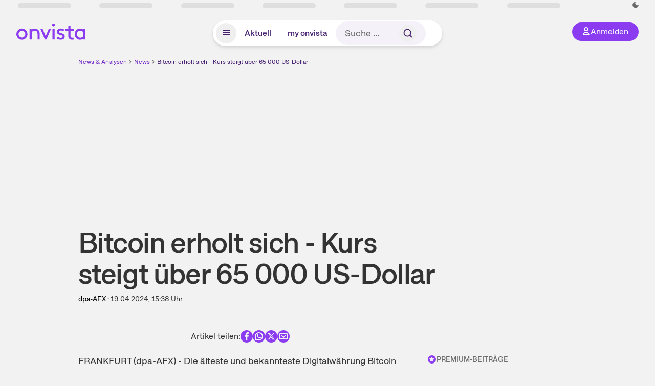

--- FILE ---
content_type: text/html; charset=utf-8
request_url: https://www.onvista.de/news/2024/04-19-bitcoin-erholt-sich-kurs-steigt-ueber-65-000-us-dollar-0-10-26263082
body_size: 19337
content:
<!DOCTYPE html><html class="ov-client--web ov-app-onvista" lang="de"><head><meta charSet="utf-8"/><meta name="viewport" content="width=device-width, initial-scale=1, shrink-to-fit=no"/><meta name="theme-color" content="#8C3CF0"/><meta name="apple-mobile-web-app-title" content="onvista"/><meta name="facebook-domain-verification" content="owajq411ziinu38nar98uo7vw2ikfv"/><meta name="apple-itunes-app" content="app-id=1463977185"/><link rel="apple-touch-icon" sizes="180x180" href="/apple-touch-icon.png"/><link rel="manifest" href="/manifest.json"/><link rel="icon" type="image/svg+xml" sizes="any" href="/favicon.svg"/><link rel="icon" type="image/x-icon" href="/favicon.ico"/><link rel="apple-touch-icon" href="/apple-touch-icon.png"/><link rel="icon" type="image/x-icon" href="/favicon.png"/><link rel="apple-touch-icon" sizes="57x57" href="/favicon_57x57.png"/><link rel="apple-touch-icon" sizes="60x60" href="/favicon_60x60.png"/><link rel="apple-touch-icon" sizes="72x72" href="/favicon_72x72.png"/><link rel="apple-touch-icon" sizes="76x76" href="/favicon_76x76.png"/><link rel="apple-touch-icon" sizes="114x114" href="/favicon_114x114.png"/><link rel="apple-touch-icon" sizes="120x120" href="/favicon_120x120.png"/><link rel="apple-touch-icon" sizes="144x144" href="/favicon_144x144.png"/><link rel="apple-touch-icon" sizes="152x152" href="/favicon_152x152.png"/><link rel="apple-touch-icon" sizes="180x180" href="/favicon_180x180.png"/><link rel="icon" type="image/png" sizes="16x16" href="/favicon_16x16.png"/><link rel="icon" type="image/png" sizes="32x32" href="/favicon_32x32.png"/><link rel="icon" type="image/png" sizes="48x48" href="/favicon_48x48.png"/><link rel="icon" type="image/png" sizes="96x96" href="/favicon_96x96.png"/><link rel="icon" type="image/png" sizes="192x192" href="/favicon_192x192.png"/><link rel="canonical" href="https://www.onvista.de/news/2024/04-19-bitcoin-erholt-sich-kurs-steigt-ueber-65-000-us-dollar-0-10-26263082"/><title>Bitcoin erholt sich - Kurs steigt über 65 000 US-Dollar • news • onvista</title><meta name="twitter:title" content="Bitcoin erholt sich - Kurs steigt über 65 000 US-Dollar • news • onvista"/><meta property="og:site_name" content="onvista"/><meta name="description" content="FRANKFURT (dpa-AFX) - Die älteste und bekannteste Digitalwährung Bitcoin hat am Freitag wieder an Wert gewonnen. Am Nachmittag stieg der Kurs auf der Handelsplattform Bitstamp auf ein Tageshoch bei 6…"/><meta name="robots" content="index, follow, noarchive, max-snippet:-1, max-image-preview:large, max-video-preview:-1"/><meta name="twitter:card" content="summary_large_image"/><meta name="twitter:description" content="FRANKFURT (dpa-AFX) - Die älteste und bekannteste Digitalwährung Bitcoin hat am Freitag wieder an Wert gewonnen. Am Nachmittag stieg der Kurs auf der Handelsplattform Bitstamp auf ein Tageshoch bei 6…"/><meta name="twitter:image" content="https://images.onvista.com/onvista-media/image/upload/w_600,h_300,c_pad,b_white/v1/ov/umwft5kcunw69jfvtslb.png"/><meta property="og:type" content="article"/><meta property="og:url" content="https://www.onvista.de/news/2024/04-19-bitcoin-erholt-sich-kurs-steigt-ueber-65-000-us-dollar-0-10-26263082"/><meta property="og:title" content="Bitcoin erholt sich - Kurs steigt über 65 000 US-Dollar"/><meta property="og:description" content="FRANKFURT (dpa-AFX) - Die älteste und bekannteste Digitalwährung Bitcoin hat am Freitag wieder an Wert gewonnen. Am Nachmittag stieg der Kurs auf der Handelsplattform Bitstamp auf ein Tageshoch bei 6…"/><meta name="next-head-count" content="40"/><link rel="preconnect" href="https://api.onvista.de"/><link rel="preconnect" href="https://images.onvista.com"/><link rel="preconnect" href="https://cdn.privacy-mgmt.com"/><link rel="preload" href="/_next/static/css/abfae1f05dda464c.css?dpl=dpl_32nBaJFPdHLWnjGJy6ahcCquXgnC" as="style"/><link rel="preload" href="/_next/static/css/1297db794c3f33e0.css?dpl=dpl_32nBaJFPdHLWnjGJy6ahcCquXgnC" as="style"/><link rel="stylesheet" href="/_next/static/css/abfae1f05dda464c.css?dpl=dpl_32nBaJFPdHLWnjGJy6ahcCquXgnC" data-n-g=""/><link rel="stylesheet" href="/_next/static/css/1297db794c3f33e0.css?dpl=dpl_32nBaJFPdHLWnjGJy6ahcCquXgnC" data-n-p=""/><noscript data-n-css=""></noscript><script defer="" noModule="" src="/_next/static/chunks/polyfills-42372ed130431b0a.js?dpl=dpl_32nBaJFPdHLWnjGJy6ahcCquXgnC"></script><script defer="" src="/_next/static/chunks/54902-a01a63105c9c0931.js?dpl=dpl_32nBaJFPdHLWnjGJy6ahcCquXgnC"></script><script defer="" src="/_next/static/chunks/90317.9a4b557c637d78af.js?dpl=dpl_32nBaJFPdHLWnjGJy6ahcCquXgnC"></script><script defer="" src="/_next/static/chunks/3420.43e306fd4e90ea39.js?dpl=dpl_32nBaJFPdHLWnjGJy6ahcCquXgnC"></script><script defer="" src="/_next/static/chunks/11117.feb6dad7fae7c5e3.js?dpl=dpl_32nBaJFPdHLWnjGJy6ahcCquXgnC"></script><script src="/_next/static/chunks/webpack-aec501ba88ad48fe.js?dpl=dpl_32nBaJFPdHLWnjGJy6ahcCquXgnC" defer=""></script><script src="/_next/static/chunks/framework-e864b2c5b28b8216.js?dpl=dpl_32nBaJFPdHLWnjGJy6ahcCquXgnC" defer=""></script><script src="/_next/static/chunks/main-00818452babc9e81.js?dpl=dpl_32nBaJFPdHLWnjGJy6ahcCquXgnC" defer=""></script><script src="/_next/static/chunks/pages/_app-bd6e40f108822015.js?dpl=dpl_32nBaJFPdHLWnjGJy6ahcCquXgnC" defer=""></script><script src="/_next/static/chunks/52d4c156-cb03cadd9bce42df.js?dpl=dpl_32nBaJFPdHLWnjGJy6ahcCquXgnC" defer=""></script><script src="/_next/static/chunks/88d5c5ca-e8d042e7a1921c92.js?dpl=dpl_32nBaJFPdHLWnjGJy6ahcCquXgnC" defer=""></script><script src="/_next/static/chunks/64889-ec90120b7ceaafcf.js?dpl=dpl_32nBaJFPdHLWnjGJy6ahcCquXgnC" defer=""></script><script src="/_next/static/chunks/24004-39ab6da8cdaac9c7.js?dpl=dpl_32nBaJFPdHLWnjGJy6ahcCquXgnC" defer=""></script><script src="/_next/static/chunks/19126-b7ac198a650c34f8.js?dpl=dpl_32nBaJFPdHLWnjGJy6ahcCquXgnC" defer=""></script><script src="/_next/static/chunks/4666-99d5069ccbd03b6c.js?dpl=dpl_32nBaJFPdHLWnjGJy6ahcCquXgnC" defer=""></script><script src="/_next/static/chunks/59127-6e1f51e33096f0b9.js?dpl=dpl_32nBaJFPdHLWnjGJy6ahcCquXgnC" defer=""></script><script src="/_next/static/chunks/56117-3a59213f67e03972.js?dpl=dpl_32nBaJFPdHLWnjGJy6ahcCquXgnC" defer=""></script><script src="/_next/static/chunks/61095-f3e2bbfc0c4fa3a4.js?dpl=dpl_32nBaJFPdHLWnjGJy6ahcCquXgnC" defer=""></script><script src="/_next/static/chunks/6693-884c8fbaff1f5392.js?dpl=dpl_32nBaJFPdHLWnjGJy6ahcCquXgnC" defer=""></script><script src="/_next/static/chunks/67039-28e7a2d76bf405c5.js?dpl=dpl_32nBaJFPdHLWnjGJy6ahcCquXgnC" defer=""></script><script src="/_next/static/chunks/91190-9bad2e2164840885.js?dpl=dpl_32nBaJFPdHLWnjGJy6ahcCquXgnC" defer=""></script><script src="/_next/static/chunks/47040-80111deb03d58d43.js?dpl=dpl_32nBaJFPdHLWnjGJy6ahcCquXgnC" defer=""></script><script src="/_next/static/chunks/9691-e7b267509637df2a.js?dpl=dpl_32nBaJFPdHLWnjGJy6ahcCquXgnC" defer=""></script><script src="/_next/static/chunks/52156-9f80dd9797d434ac.js?dpl=dpl_32nBaJFPdHLWnjGJy6ahcCquXgnC" defer=""></script><script src="/_next/static/chunks/25209-faca2ec390592e9b.js?dpl=dpl_32nBaJFPdHLWnjGJy6ahcCquXgnC" defer=""></script><script src="/_next/static/chunks/76336-5df5598b49c80ad9.js?dpl=dpl_32nBaJFPdHLWnjGJy6ahcCquXgnC" defer=""></script><script src="/_next/static/chunks/59362-b561b3f3bdbf133f.js?dpl=dpl_32nBaJFPdHLWnjGJy6ahcCquXgnC" defer=""></script><script src="/_next/static/chunks/pages/news/%5B...alias%5D-fc270024e2b5ec05.js?dpl=dpl_32nBaJFPdHLWnjGJy6ahcCquXgnC" defer=""></script><script src="/_next/static/3Zi46Ik8okMsROgHLwkGK/_buildManifest.js?dpl=dpl_32nBaJFPdHLWnjGJy6ahcCquXgnC" defer=""></script><script src="/_next/static/3Zi46Ik8okMsROgHLwkGK/_ssgManifest.js?dpl=dpl_32nBaJFPdHLWnjGJy6ahcCquXgnC" defer=""></script></head><body><link rel="preload" as="image" href="/rebrand/logo/onvista-logo.svg"/><link rel="preload" as="image" href="/rebrand/logo/onvista-logo-dark.svg"/><link rel="preload" as="image" href="/rebrand/badges/badge-play-store.svg"/><link rel="preload" as="image" href="/rebrand/badges/badge-app-store.svg"/><div id="__next"><a href="#main-content" class="sr-only rounded bg-neutral-1 !px-4 !py-2 text-xl text-neutral-9 shadow focus:not-sr-only focus:absolute focus:left-2 focus:top-2 focus:z-[51]" tabindex="0">Zum Hauptinhalt springen</a><div class="relative z-50 hidden min-h-5 py-[2px] lg:block"><div class="ov-top-assets-bar mx-auto my-0 max-w-screen-2xl px-[30px] py-0" role="region" aria-label="Top-Werte"><div class="m-0 flex"><div class="max-w-full flex-1 basis-full p-0"><div class="flex flex-initial items-stretch justify-between text-sm [flex-flow:row]"><span class="bg-neutral-4 ov-top-assets-bar__skeleton mt-1"></span><span class="bg-neutral-4 ov-top-assets-bar__skeleton mt-1"></span><span class="bg-neutral-4 ov-top-assets-bar__skeleton mt-1"></span><span class="bg-neutral-4 ov-top-assets-bar__skeleton mt-1"></span><span class="bg-neutral-4 ov-top-assets-bar__skeleton mt-1"></span><span class="bg-neutral-4 ov-top-assets-bar__skeleton mt-1 lg:max-xl:!hidden"></span><span class="bg-neutral-4 ov-top-assets-bar__skeleton mt-1"></span><div class="flex min-w-[6.5625rem] flex-initial items-stretch justify-end [flex-flow:row]"></div></div></div></div></div></div><header class="ov-header-container w-full max-w-[100vw]"><section class="mx-auto xl:max-w-screen-2xl"><nav class="outer-spacing--small outer-spacing--none-left-sm outer-spacing--none-right-sm"><div class="my-6 !grid grid-cols-[15%_auto_15%] items-center gap-4 max-md:mx-auto max-md:w-80 md:mx-8"><div class="order-1 lg:hidden"></div><div class="order-2 flex justify-center lg:justify-start"><a href="/"><img src="/rebrand/logo/onvista-logo.svg" alt="onvista" width="135" height="36"/></a></div><div class="order-3 flex justify-end max-md:mr-1 lg:order-4 print:hidden"><button class="inline-flex items-center justify-center gap-1 m-0 max-md:size-10 md:h-9 md:p-3 lg:px-5 rounded-3xl text-center text-lg transition-colors text-neutral-1 bg-primary hover:bg-primary-reference outline-0 cursor-pointer"><span class="inline-block -mt-1 size-4"><svg class="" viewBox="0 0 16 16" xmlns="http://www.w3.org/2000/svg"><path d="M9.663 4a2.235 2.235 0 10-4.47 0 2.235 2.235 0 004.47 0zm1.766 0a4 4 0 11-8 0 4 4 0 018 0z" fill="currentColor"></path><path fill-rule="evenodd" clip-rule="evenodd" d="M7.429 9.143c3.461 0 5.888 2.365 6.188 5.303l.055.53.042.42H1.143l.042-.42.055-.53c.3-2.938 2.727-5.303 6.189-5.303zm0 1.735c-2.04 0-3.566 1.146-4.122 2.782h8.243c-.556-1.636-2.082-2.782-4.121-2.782z" fill="currentColor"></path></svg></span><div class="max-md:hidden">Anmelden</div></button></div><div class="relative order-4 flex justify-center max-lg:col-span-3 lg:order-3 print:hidden"><div class="fixed top-18 lg:top-10 inset-x-0 h-[50px] z-[59] flex mx-auto w-fit rounded-full bg-neutral-1 drop-shadow-md transition-transform duration-300 translate-y-0"><div class="flex min-w-80 grow items-center justify-between gap-2 rounded-full bg-neutral-1 px-[.4rem] lg:min-w-[28rem]"><button title="Menü anzeigen" aria-expanded="false" aria-controls="onvista-navigation-dialog" class="px-2 py-2 text-center text-lg no-underline !text-primary-reference font-medium rounded-full cursor-pointer hover:text-primary-highlight hover:bg-primary-detail [&amp;_*]:pointer-events-none focus:bg-primary-detail size-10"><span class="inline-block inline-block size-[22px] mt-[2px]"><svg class="" width="18" height="18" fill="none" xmlns="http://www.w3.org/2000/svg"><path d="M2 4h14v2H2V4zM2 8h14v2H2V8zM16 12H2v2h14v-2z" fill="currentColor"></path></svg></span></button><a title="Alle News anzeigen" aria-current="false" aria-controls="onvista-navigation-dialog" class="min-w-[48px] px-4 py-2 text-center text-lg no-underline !text-primary-reference font-medium rounded-full cursor-pointer hover:text-primary-highlight hover:bg-primary-detail [&amp;_*]:pointer-events-none focus:bg-primary-detail" href="/">Aktuell</a><a title="Das bewährte my onvista" aria-current="false" aria-controls="onvista-navigation-dialog" class="min-w-[48px] px-4 py-2 text-center text-lg no-underline !text-primary-reference font-medium rounded-full cursor-pointer hover:text-primary-highlight hover:bg-primary-detail [&amp;_*]:pointer-events-none focus:bg-primary-detail" href="https://my.onvista.de/">my onvista</a><button type="button" class="flex size-10 items-center justify-center rounded-full px-1 py-3 text-sm text-primary-reference hover:bg-primary-detail hover:text-primary-highlight md:hidden" title="Suche"><span class="inline-block size-[22px]"><svg class="" viewBox="0 0 18 18" fill="none" xmlns="http://www.w3.org/2000/svg"><path d="M15 15l-2.905-2.905m0 0a5.438 5.438 0 10-7.69-7.69 5.438 5.438 0 007.69 7.69z" stroke="currentColor" stroke-width="1.5" stroke-linecap="square"></path></svg></span></button><form class="relative group max-md:w-full lg:grow max-md:hidden"><div class="group flex grow flex-col"><div tabindex="-1" class="pointer-events-auto relative flex grow rounded-3xl border-2 border-solid border-transparent bg-primary-detail px-4 text-neutral-7 valid:border-positive-2 valid:text-positive-1 group-data-[valid=true]:border-positive-2 group-data-[valid=true]:bg-neutral-3 group-data-[valid=true]:[&amp;_input]:text-positive-1 invalid:border-negative-3 invalid:text-negative-1 group-data-[valid=false]:border-negative-3 group-data-[valid=false]:bg-neutral-3 group-data-[valid=false]:[&amp;_input]:text-negative-1 group-data-[disabled=true]:-neutral-3 group-data-[disabled=true]:border-transparent group-data-[disabled=true]:bg-neutral-3 focus-within:border-primary-focus focus-within:outline-primary-focus hover:border-primary-focus hover:!outline-none active:border-primary-focus pr-0 [&amp;_span]:py-[.4rem] [&amp;_button]:!size-[34px] w-44 pl-4"><input id="search" type="text" class="bodycopy-large w-full appearance-none border-none bg-transparent py-2 text-primary-reference placeholder:text-neutral-7 autofill:!bg-neutral-1 focus:outline-none disabled:!text-neutral-6 disabled:placeholder:text-neutral-6 !min-h-full !bodycopy-medium !py-0" placeholder="Suche …" autoComplete="off" value=""/><div role="suffix" aria-label="Suffix" class="flex items-center text-neutral-8 text-nowrap py-1 pl-2 pr-4 has-[button]:py-0 has-[button]:pl-1 has-[button]:pr-0 [&amp;_button]:size-[40px] [&amp;_button]:rounded-3xl [&amp;_button]:flex [&amp;_button]:items-center [&amp;_button]:justify-center hover:[&amp;_button]:bg-primary-feature [&amp;_span]:size-[22px] [&amp;_svg]:size-[22px] [&amp;_svg]:text-primary-reference"><button type="submit" title="Suchen" class="flex items-center justify-center"><span class="icon icon--SvgSearch icon--size-16 inline-block flex items-center justify-center"><svg class="icon__svg" viewBox="0 0 18 18" fill="none" xmlns="http://www.w3.org/2000/svg"><path d="M15 15l-2.905-2.905m0 0a5.438 5.438 0 10-7.69-7.69 5.438 5.438 0 007.69 7.69z" stroke="currentColor" stroke-width="1.5" stroke-linecap="square"></path></svg></span></button></div></div></div></form></div></div></div></div><div id="onvista-navigation-dialog" aria-label="" class="hidden fixed left-[50vw] translate-x-[-50%] top-36 lg:top-24 z-[60] h-full max-h-[calc(100vh-13rem)] lg:max-h-[calc(100vh-8rem)] w-auto max-lg:w-full lg:w-[1080px] max-w-[calc(100vw-1rem)] overflow-y-auto my-0 p-2 lg:mt-2 lg:h-fit rounded-2xl shadow-2xl bg-neutral-1 text-primary"><div class="md:p-1"></div></div></nav></section></header><div class="ov-announcement-container"></div><div class="ov-content"><div class="grid-container grid-container--limited-md" id="main-content" role="main"><section class="grid--center ov-page-section grid"><div class="col col-12"><div class="col__content col__content--no-padding-vertical"><script type="application/ld+json">{"@context":"https://schema.org","@type":"BreadcrumbList","itemListElement":[{"@type":"ListItem","position":1,"name":"News & Analysen","item":"https://www.onvista.de/news"},{"@type":"ListItem","position":2,"name":"News","item":"https://www.onvista.de/news"},{"@type":"ListItem","position":3,"name":"Bitcoin erholt sich - Kurs steigt über 65 000 US-Dollar","item":"https://www.onvista.de/news/2024/04-19-bitcoin-erholt-sich-kurs-steigt-ueber-65-000-us-dollar-0-10-26263082"}]}</script><ul class="flex text-sm print:!hidden print:!float-none"><li class="flex items-baseline whitespace-nowrap"><a class="link link--primary pointer-events-auto text-sm !text-primary-highlight hover:!text-primary" target="_self" href="/news">News &amp; Analysen</a></li><li class="flex items-baseline whitespace-nowrap"><span class="icon icon--SvgChervonRightExtraSmall icon--size-12 inline-block text-neutral-7 mx-0.5 size-[10px] relative top-[1px]"><svg class="icon__svg" viewBox="0 0 12 12" fill="none" xmlns="http://www.w3.org/2000/svg"><path d="M8.121 6.06l-4.06 4.061L3 9.061l3-3-3-3L4.06 2l4.061 4.06z" fill="currentColor"></path></svg></span><a class="link link--primary pointer-events-auto text-sm !text-primary-highlight hover:!text-primary" target="_self" href="/news">News</a></li><li class="flex items-baseline truncate"><span class="icon icon--SvgChervonRightExtraSmall icon--size-12 inline-block text-neutral-7 mx-0.5 size-[10px] relative top-[1px]"><svg class="icon__svg" viewBox="0 0 12 12" fill="none" xmlns="http://www.w3.org/2000/svg"><path d="M8.121 6.06l-4.06 4.061L3 9.061l3-3-3-3L4.06 2l4.061 4.06z" fill="currentColor"></path></svg></span><a class="link link--primary pointer-events-auto text-sm !text-primary-reference hover:!text-primary-highlight" target="_self" href="/news/2024/04-19-bitcoin-erholt-sich-kurs-steigt-ueber-65-000-us-dollar-0-10-26263082">Bitcoin erholt sich - Kurs steigt über 65 000 US-Dollar</a></li></ul></div></div><article class="grid ov-article Article_ov-article__9MUfa"><script type="application/ld+json">{"@context":"https://schema.org","@type":"NewsArticle","headline":"Bitcoin erholt sich - Kurs steigt über 65 000 US-Dollar","datePublished":"2024-04-19T13:38:36.000+00:00","dateModified":"2024-04-19T13:38:36.000+00:00","articleSection":"Finance","description":"FRANKFURT (dpa-AFX) - Die älteste und bekannteste Digitalwährung Bitcoin hat am Freitag wieder an Wert gewonnen. Am Nachmittag stieg der Kurs auf der Handelsplattform Bitstamp auf ein Tageshoch bei 65 506 US-Dollar. Am frühen Morgen war der Bitcoin …","articleBody":"FRANKFURT (dpa-AFX) - Die älteste und bekannteste Digitalwährung Bitcoin hat am Freitag wieder an Wert gewonnen. Am Nachmittag stieg der Kurs auf der Handelsplattform Bitstamp auf ein Tageshoch bei 65 506 US-Dollar. Am frühen Morgen war der Bitcoin noch stark unter Verkaufsdruck geraten. Zeitweise wurde die Kryptowährung unter der Marke von 60 000 Dollar gehandelt.\nEine allgemeine Kursschwäche an den Finanzmärkten hatte den Bitcoin in der vergangenen Nacht mit nach unten gezogen und zeitweise auf den tiefsten Stand seit sechs Wochen gedrückt. Nach Einschätzung des Marktanalysten Timo Emden von Emden Research haben geopolitischen Risiken auch den Bitcoin belastet. \"Riskante Anlageklassen wie Bitcoin befinden sich weiterhin im Klammergriff geopolitischer Unwägbarkeiten\", kommentierte Emden.\nIsrael hat als Reaktion auf einen Großangriff vom vergangenen Wochenende trotz internationaler Warnungen offenbar eine Vergeltungsaktion gegen den Iran ausgeführt. Die \"New York Times\" berief sich dabei auf zwei israelische und drei iranische, namentlich nicht genannte Regierungsmitarbeiter. Es habe sich nicht um eine breit angelegte Attacke gehandelt, berichtete die staatliche Nachrichtenagentur Irna. Meldungen über Schäden habe es nicht gegeben, hieß es. Danach erholte sich der Bitcoin wieder.\nDie jüngste geopolitische Entwicklung im Nahen Osten trifft auf eine bereits sehr nervöse Stimmung am Markt für Kryptowährungen. Unter anderem werden die Kurse durch die Unsicherheit über die künftige Geldpolitik der US-Notenbank bewegt.\nNervös ist der Markt auch wegen des bevorstehenden Bitcoin-Halving, was ebenfalls starke Kursschwankungen befördert. Am kommenden Samstag wird die Belohnung für das Berechnen neuer Bitcoins halbiert - zum vierten Mal in der Geschichte der Währung. Die Menge der Bitcoins, die neu auf dem Markt gebracht werden, wird so reduziert. Experten warnen generell immer wieder vor Kursbewegungen des Bitcoin, die extrem stark ausfallen können./jkr/jsl/he","mainEntityOfPage":{"@type":"WebPage","@id":"https://www.onvista.de/news/2024/04-19-bitcoin-erholt-sich-kurs-steigt-ueber-65-000-us-dollar-0-10-26263082"},"author":{"@type":"Organization"},"publisher":{"@type":"Organization","name":"onvista","url":"https://www.onvista.de","logo":{"@type":"imageObject","url":"https://images.onvista.com/onvista-media/image/upload/s--plJbZvcj--/w_400/v1/ov/umwft5kcunw69jfvtslb.jpg","height":400,"width":400}}}</script><header class="col col--sm-4 col--md-8 col--lg-9 col--xl-9"><div class="col__content col__content--no-padding-vertical"><div class="flex items-center gap-1 mb-2"></div><h1 class="block text-[2.5rem] lg:text-[3.5rem] leading-[110%] font-medium tracking-tight mb-2" id="bitcoin-erholt-sich-kurs-steigt-ueber-65-000-usdollar">Bitcoin erholt sich - Kurs steigt über 65 000 US-Dollar</h1><div class="mb-6 text-md"><a class="link link--unstyled pointer-events-auto link--underline" target="_self" href="/news/finder?idPublisher=10">dpa-AFX</a> · <time dateTime="2024-04-19T13:38:36.000+00:00" class="text-neutral-8" title="19.04.2024, 15:38">19.04.2024, 15:38<!-- --> </time> Uhr</div></div></header><div class="col col--sm-4 col--md-8 col--lg-8 col--xl-8"><div class="col__content col__content--no-padding-vertical flex gap-x-4 gap-y-8 justify-center"><div class="flex gap-x-12 gap-y-4 max-md:flex-col md:flex-wrap"></div><div class="flex justify-center gap-6 whitespace-nowrap md:mt-3"><div>Artikel teilen:</div><a href="https://www.facebook.com/sharer.php?u=https%3A%2F%2Fwww.onvista.de%2Fnews%2F2024%2F04-19-bitcoin-erholt-sich-kurs-steigt-ueber-65-000-us-dollar-0-10-26263082%3Futm_source%3Dov%26utm_medium%3Dweb%26utm_campaign%3Dshare" title="Facebook" target="_blank" class="!text-primary hover:!text-primary-highlight hover:scale-105 transition-transform"><span class="icon icon--SvgCdSocialFacebook24Rund icon--size-24 inline-block"><svg class="icon__svg" height="24" width="24" xmlns="http://www.w3.org/2000/svg"><path d="M12 0c6.627 0 12 5.373 12 12s-5.373 12-12 12S0 18.627 0 12 5.373 0 12 0zm1.887 4.009a3.185 3.185 0 00-.388-.005l-.192.015c-.7.076-1.362.383-1.886.88l-.139.141a3.496 3.496 0 00-.929 2.53l.014.201v2.117H8v2.822h2.358V20h2.83v-7.318h2.368l.353-2.822h-2.72V8.044c0-.78.205-1.328 1.204-1.379l.156-.004H16v-2.54a18.706 18.706 0 00-2.113-.112z" fill="currentColor" fill-rule="evenodd"></path></svg></span></a><a href="https://api.whatsapp.com/send?text=https%3A%2F%2Fwww.onvista.de%2Fnews%2F2024%2F04-19-bitcoin-erholt-sich-kurs-steigt-ueber-65-000-us-dollar-0-10-26263082%3Futm_source%3Dov%26utm_medium%3Dweb%26utm_campaign%3Dshare" title="WhatsApp" target="_blank" class="!text-primary hover:!text-primary-highlight hover:scale-105 transition-transform"><span class="icon icon--SvgCdSocialWhatsapp24Rund icon--size-24 inline-block"><svg class="icon__svg" height="24" width="24" xmlns="http://www.w3.org/2000/svg"><path d="M12 0c6.627 0 12 5.373 12 12s-5.373 12-12 12S0 18.627 0 12 5.373 0 12 0zm.035 4c-4.385 0-7.957 3.554-7.96 7.921 0 1.278.307 2.528.895 3.655l.168.304-.67 2.433-.024.114a1 1 0 001.112 1.144l.129-.025 2.545-.663.294.15c.98.477 2.05.753 3.148.806l.366.009.248-.004c4.274-.13 7.712-3.633 7.714-7.92a7.841 7.841 0 00-2.109-5.373l-.22-.228.01-.026-.232-.215A8.085 8.085 0 0012.035 4zm-.029 1.998c1.604 0 3.108.627 4.239 1.763a5.945 5.945 0 011.756 4.236 6.007 6.007 0 01-5.772 5.984l-.237.004-.291-.007a6.038 6.038 0 01-2.761-.829.601.601 0 00-.367-.082l-.095.016-.909.238-.096.018a.662.662 0 01-.73-.72l.021-.113.233-.845.018-.1a.605.605 0 00-.013-.201l-.032-.096-.048-.09-.156-.264a5.998 5.998 0 01-.759-2.922c0-3.3 2.69-5.99 6-5.99zM9.215 8a.718.718 0 00-.525.257l-.141.166c-.223.275-.549.77-.549 1.6 0 .612.244 1.213.465 1.634l.127.23.11.18.324.489.142.2.173.235.099.127.22.27c.586.7 1.446 1.544 2.503 2.037.135.061.26.116.379.164l.33.132.413.153c.471.162.9.14 1.24.087.376-.067 1.163-.517 1.328-1.019.168-.505.168-.923.119-1.018-.05-.098-.178-.15-.376-.246l-.008.053-.6-.318-.577-.296a3.02 3.02 0 00-.166-.078c-.18-.07-.312-.106-.443.109l-.059.09-.164.227-.186.243-.214.269c-.115.14-.229.15-.424.056l-.331-.162-.198-.106a5.067 5.067 0 01-1.053-.795 5.955 5.955 0 01-.89-1.126l-.124-.208-.08-.145c-.087-.16-.05-.266.014-.355l.166-.195.203-.262a1.19 1.19 0 00.108-.173l.088-.181c.051-.12.04-.22.009-.31l-.1-.247-.534-1.394c-.114-.302-.232-.357-.335-.364l-.108.001C9.477 8 9.346 8 9.215 8z" fill="curentColor"></path></svg></span></a><a href="https://www.x.com/intent/post?text=Bitcoin%20erholt%20sich%20-%20Kurs%20steigt%20%C3%BCber%2065%20000%20US-Dollar&amp;url=https%3A%2F%2Fwww.onvista.de%2Fnews%2F2024%2F04-19-bitcoin-erholt-sich-kurs-steigt-ueber-65-000-us-dollar-0-10-26263082%3Futm_source%3Dov%26utm_medium%3Dweb%26utm_campaign%3Dshare" title="X" id="X" target="_blank" class="!text-primary hover:!text-primary-highlight hover:scale-105 transition-transform"><span class="icon icon--SvgCdSocialX24Rund icon--size-24 inline-block"><svg class="icon__svg" height="24" width="24" xmlns="http://www.w3.org/2000/svg"><path d="M12 0c6.627 0 12 5.373 12 12s-5.373 12-12 12S0 18.627 0 12 5.373 0 12 0zM9.474 5.781H5.12l5.202 6.803-4.93 5.635h2.111l3.805-4.348 3.326 4.348h4.246l-5.423-7.17 4.61-5.268h-2.11L12.48 9.756zm-.635 1.197l7.546 9.978h-1.169L7.584 6.978z" fill-rule="evenodd" fill="currentColor"></path></svg></span></a><a href="mailto:?subject=Ich%20finde diesen Artikel bei onvista interessant&amp;body=https%3A%2F%2Fwww.onvista.de%2Fnews%2F2024%2F04-19-bitcoin-erholt-sich-kurs-steigt-ueber-65-000-us-dollar-0-10-26263082%3Futm_source%3Dov%26utm_medium%3Dweb%26utm_campaign%3Dshare" title="E-Mail" target="_blank" class="!text-primary hover:!text-primary-highlight hover:scale-105 transition-transform"><span class="icon icon--SvgOvShareEmailDm24 icon--size-24 inline-block"><svg class="icon__svg" xmlns="http://www.w3.org/2000/svg" height="24" width="24"><path d="M12 0c6.627 0 12 5.373 12 12s-5.373 12-12 12S0 18.627 0 12C0 5.475 5.209.166 11.695.004zm7 6H5a1 1 0 00-1 1v10a1 1 0 001 1h14a1 1 0 001-1V7a1 1 0 00-1-1zm-1 2v8H6V8zM8.707 9.293a1 1 0 10-1.414 1.414l4 4a1 1 0 001.414 0l4-4a1 1 0 10-1.414-1.414L12 12.586z" fill="currentColor" fill-rule="evenodd"></path></svg></span></a></div></div></div><div class="col col--sm-4 col--md-8 col--lg-8 col--xl-8"><div class="col__content col__content--no-padding-vertical"><div class=""><p class="bodycopy-large !mb-8 [&amp;&gt;strong]:font-medium Styles_ov-content-item-list__item__aI2Zi">FRANKFURT (dpa-AFX) - Die älteste und bekannteste Digitalwährung Bitcoin hat am Freitag wieder an Wert gewonnen. Am Nachmittag stieg der Kurs auf der Handelsplattform Bitstamp auf ein Tageshoch bei 65 506 US-Dollar. Am frühen Morgen war der Bitcoin noch stark unter Verkaufsdruck geraten. Zeitweise wurde die Kryptowährung unter der Marke von 60 000 Dollar gehandelt.</p><p class="bodycopy-large !mb-8 [&amp;&gt;strong]:font-medium Styles_ov-content-item-list__item__aI2Zi">Eine allgemeine Kursschwäche an den Finanzmärkten hatte den Bitcoin in der vergangenen Nacht mit nach unten gezogen und zeitweise auf den tiefsten Stand seit sechs Wochen gedrückt. Nach Einschätzung des Marktanalysten Timo Emden von Emden Research haben geopolitischen Risiken auch den Bitcoin belastet. "Riskante Anlageklassen wie Bitcoin befinden sich weiterhin im Klammergriff geopolitischer Unwägbarkeiten", kommentierte Emden.</p><p class="bodycopy-large !mb-8 [&amp;&gt;strong]:font-medium Styles_ov-content-item-list__item__aI2Zi">Israel hat als Reaktion auf einen Großangriff vom vergangenen Wochenende trotz internationaler Warnungen offenbar eine Vergeltungsaktion gegen den Iran ausgeführt. Die "New York Times" berief sich dabei auf zwei israelische und drei iranische, namentlich nicht genannte Regierungsmitarbeiter. Es habe sich nicht um eine breit angelegte Attacke gehandelt, berichtete die staatliche Nachrichtenagentur Irna. Meldungen über Schäden habe es nicht gegeben, hieß es. Danach erholte sich der Bitcoin wieder.</p><p class="bodycopy-large !mb-8 [&amp;&gt;strong]:font-medium Styles_ov-content-item-list__item__aI2Zi">Die jüngste geopolitische Entwicklung im Nahen Osten trifft auf eine bereits sehr nervöse Stimmung am Markt für Kryptowährungen. Unter anderem werden die Kurse durch die Unsicherheit über die künftige Geldpolitik der US-Notenbank bewegt.</p><p class="bodycopy-large !mb-8 [&amp;&gt;strong]:font-medium Styles_ov-content-item-list__item__aI2Zi">Nervös ist der Markt auch wegen des bevorstehenden Bitcoin-Halving, was ebenfalls starke Kursschwankungen befördert. Am kommenden Samstag wird die Belohnung für das Berechnen neuer Bitcoins halbiert - zum vierten Mal in der Geschichte der Währung. Die Menge der Bitcoins, die neu auf dem Markt gebracht werden, wird so reduziert. Experten warnen generell immer wieder vor Kursbewegungen des Bitcoin, die extrem stark ausfallen können./jkr/jsl/he</p></div><div class="bg-neutral-2 overflow-hidden p-0 shadow-md rounded-2xl border-1 border-neutral-4 mt-16"><div class=""><div class="ov-carousel ov-carousel--table-fixed-cells rounded-2xl"><div class="ov-carousel__wrapper"><div class="ov-carousel__inner scrollbar-hide pb-1"><table class="ov-table !table w-full border-collapse [&amp;_thead_th]:whitespace-nowrap [&amp;_thead_th]:text-md [&amp;_thead_th]:font-medium [&amp;_thead_th]:text-neutral-7 [&amp;_tbody&gt;tr:first-child]:border-t-1 [&amp;_tbody&gt;tr:first-child]:border-t-neutral-6 [&amp;_tbody&gt;tr:last-child]:border-b-0 [&amp;_tbody&gt;tr]:border-b-1 [&amp;_tbody&gt;tr]:border-b-neutral-4 [&amp;_tr&gt;td:first-child]:pl-4 [&amp;_tr&gt;td:last-child]:pr-4 [&amp;_th:first-child]:pl-4 [&amp;_th:last-child]:pr-4 [&amp;_th]:text-neutral-9 !text-neutral-7 [&amp;_thead&gt;tr:last-child]:bg-transparent ov-table--fixed-x-cells mt-0 ov-table"><colgroup><col class="max-w-64"/></colgroup><thead><tr tabindex="0" class="ov-table-row--height"><th class="!p-2 text-right align-middle ov-table-cell ov-table-cell--fixed-x ov-table-cell--fixed-x-singleline ov-table-cell--fixed-x-inner-spacing"><span class="sr-only">Einstellungen</span></th><th class="!p-2 text-right align-top text-md">Aktueller Kurs</th><th class="!p-2 text-right align-top text-md whitespace-nowrap">Perf. akt.<div class="label text-sm font-thin">Perf. 1 Jahr</div></th><th class="!p-2 text-center align-top">Chart<div class="label text-sm font-thin">1 Jahr</div></th><th class="!p-2 text-right align-middle"><span class="sr-only">Einstellungen</span></th></tr></thead><tbody><tr tabindex="0" class="ov-table-row--height"><td class="!p-2 text-left align-middle ov-table-cell ov-table-cell--fixed-x ov-table-cell--fixed-x-singleline ov-table-cell--fixed-x-inner-spacing max-w-64"><div class="flex items-center"><a class="link link--unstyled pointer-events-auto text-lg shrink-0" target="_self" title="Bitcoin (BTC) Kurs in US Dollar" href="/kryptowaehrungen/Bitcoin-BTC"><img src="https://images.onvista.com/onvista-media/image/fetch/w_64,h_64/LOGO_URL/CRYPTO/BTCUSD" loading="lazy" decoding="async" fetchPriority="low" width="32" height="32" title="Bitcoin (BTC) Kurs in US Dollar" alt="Logo Bitcoin (BTC) Kurs in US Dollar" class="ov-instrument-logo p-1 rounded bg-force-white !size-8 block !mr-2"/></a><div class="inline truncate"><a class="link link--secondary pointer-events-auto text-lg font-bold !text-primary-reference" target="_self" title="Bitcoin (BTC) Kurs in US Dollar" href="/kryptowaehrungen/Bitcoin-BTC">Bitcoin (USD)</a></div></div></td><td class="!p-2 text-right align-top">–</td><td class="!p-2 text-right align-top">–</td><td class="!p-2 text-center align-middle"></td><td class="!p-2 text-right align-middle"><button type="button" title="Weitere Aktionen" aria-label="Weitere Aktionen" class="ov-button-icon ov-button-icon--small border-0 pointer-events-auto"><span class="icon icon--SvgDotMenu icon--size-24 inline-block"><svg class="icon__svg" viewBox="0 0 24 24" fill="none" xmlns="http://www.w3.org/2000/svg"><path d="M14.45 20.567a2.1 2.1 0 11-4.2 0 2.1 2.1 0 014.2 0zm0-8.567a2.1 2.1 0 11-4.2 0 2.1 2.1 0 014.2 0zm0-8.566a2.1 2.1 0 11-4.2 0 2.1 2.1 0 014.2 0z" fill="currentColor"></path></svg></span></button></td></tr><tr tabindex="0" class="ov-table-row--height"><td class="!p-2 text-left align-middle ov-table-cell ov-table-cell--fixed-x ov-table-cell--fixed-x-singleline ov-table-cell--fixed-x-inner-spacing max-w-64"><div class="flex items-center"><a class="link link--unstyled pointer-events-auto text-lg shrink-0" target="_self" title="Bitcoin Kurs in Euro" href="/kryptowaehrungen/Bitcoin-Euro-BTC-EUR"><img src="https://images.onvista.com/onvista-media/image/fetch/w_64,h_64/LOGO_URL/CRYPTO/BTCEUR" loading="lazy" decoding="async" fetchPriority="low" width="32" height="32" title="Bitcoin Kurs in Euro" alt="Logo Bitcoin Kurs in Euro" class="ov-instrument-logo p-1 rounded bg-force-white !size-8 block !mr-2"/></a><div class="inline truncate"><a class="link link--secondary pointer-events-auto text-lg font-bold !text-primary-reference" target="_self" title="Bitcoin Kurs in Euro" href="/kryptowaehrungen/Bitcoin-Euro-BTC-EUR">Bitcoin Kurs in Euro</a></div></div></td><td class="!p-2 text-right align-top">–</td><td class="!p-2 text-right align-top">–</td><td class="!p-2 text-center align-middle"></td><td class="!p-2 text-right align-middle"><button type="button" title="Weitere Aktionen" aria-label="Weitere Aktionen" class="ov-button-icon ov-button-icon--small border-0 pointer-events-auto"><span class="icon icon--SvgDotMenu icon--size-24 inline-block"><svg class="icon__svg" viewBox="0 0 24 24" fill="none" xmlns="http://www.w3.org/2000/svg"><path d="M14.45 20.567a2.1 2.1 0 11-4.2 0 2.1 2.1 0 014.2 0zm0-8.567a2.1 2.1 0 11-4.2 0 2.1 2.1 0 014.2 0zm0-8.566a2.1 2.1 0 11-4.2 0 2.1 2.1 0 014.2 0z" fill="currentColor"></path></svg></span></button></td></tr></tbody></table></div></div></div></div></div><div class="mt-16"><h3 class="block text-[2rem] lg:text-[2.75rem] leading-[120%] font-medium tracking-tight mb-4" id="das-koennte-dich-auch-interessieren">Das könnte dich auch interessieren</h3><div></div><div><div class="bg-neutral-2 p-0 shadow-md rounded-2xl border-1 border-neutral-4 mb-4"><div class="p-3 flex justify-between"><div class="grow max-w-[calc(100% - 132px)]"><div class="flex items-center gap-1"><span class="text-sm text-neutral-7">Geopolitische Unsicherheiten</span></div><a class="link link--secondary pointer-events-auto text-lg" target="_self" href="/news/2026/01-14-bitcoin-kurs-steigt-weiter-geopolitische-unsicherheiten-0-10-26468618"><strong class="block text-[1.125rem] lg:text-[1.25rem] leading-[120%] font-medium mb-0 !leading-1 hyphens-auto text-wrap md:hyphens-manual"> <!-- -->Bitcoin-Kurs steigt weiter</strong></a><small class="text-sm text-neutral-7"><span class="">14. Jan.</span> · <!-- -->dpa-AFX</small></div><div class="ml-2"><a class="link link--primary pointer-events-auto text-lg block" target="_self" href="/news/2026/01-14-bitcoin-kurs-steigt-weiter-geopolitische-unsicherheiten-0-10-26468618"><div class="ov-cloudinary-image"><img src="https://images.onvista.com/onvista-media/image/upload/ar_6:5,c_fill,dpr_2.0,h_100,w_120/v1/article/wynheklztkyixzutu57r.webp" loading="lazy" class="rounded-lg" alt="Bitcoin" height="100" width="120" style="max-width:120px;width:auto"/></div></a></div></div></div></div><div><div class="bg-neutral-2 p-0 shadow-md rounded-2xl border-1 border-neutral-4 mb-4"><div class="p-3 flex justify-between"><div class="grow max-w-[calc(100% - 132px)]"><a class="link link--secondary pointer-events-auto text-lg" target="_self" href="/news/2026/01-12-bankenverband-warnt-vor-wachsender-kluft-zu-us-konkurrenz-0-20-26467835"><strong class="block text-[1.125rem] lg:text-[1.25rem] leading-[120%] font-medium mb-0 !leading-1 hyphens-auto text-wrap md:hyphens-manual"> <!-- -->Bankenverband warnt vor wachsender Kluft zu US-Konkurrenz</strong></a><small class="text-sm text-neutral-7"><span class="">12. Jan.</span> · <!-- -->Reuters</small></div><div class="ml-2"><a class="link link--primary pointer-events-auto text-lg block" target="_self" href="/news/2026/01-12-bankenverband-warnt-vor-wachsender-kluft-zu-us-konkurrenz-0-20-26467835"><img src="https://images.onvista.com/onvista-media/image/fetch/c_fill,ar_6:5,w_240,f_webp/https://news-assets.onvista.com/8/20/9bb5da2413c98c3bd42f0c1411f61f5c9cf892fa121dc735748306f590142a03.jpg" loading="lazy" alt="Bankenverband warnt vor wachsender Kluft zu US-Konkurrenz" class="rounded-lg" style="max-width:120px"/></a></div></div></div></div><div><div class="bg-neutral-2 p-0 shadow-md rounded-2xl border-1 border-neutral-4 mb-4"><div class="p-3 flex justify-between"><div class="grow max-w-[calc(100% - 132px)]"><div class="flex items-center gap-1"><span class="text-sm text-neutral-7">Aktie auf Talfahrt</span></div><a class="link link--secondary pointer-events-auto text-lg" target="_self" href="/news/2026/01-15-strategy-wird-2026-zum-krisenjahr-fuer-den-bitcoin-konzern-124-19-26469040"><strong class="block text-[1.125rem] lg:text-[1.25rem] leading-[120%] font-medium mb-0 !leading-1 hyphens-auto text-wrap md:hyphens-manual"> <!-- -->Strategy: Wird 2026 zum Krisenjahr für den Bitcoin-Konzern?</strong></a><small class="text-sm text-neutral-7"><span class="">15. Jan.</span> · <!-- -->onvista</small></div><div class="ml-2"><a class="link link--primary pointer-events-auto text-lg relative flex before:absolute before:top-0 before:size-full before:bg-[url(/styles/assets/images/Play-Icon-Overlay@2x.png)] before:bg-[length:40px] before:bg-center before:bg-no-repeat" target="_self" href="/news/2026/01-15-strategy-wird-2026-zum-krisenjahr-fuer-den-bitcoin-konzern-124-19-26469040"><div class="ov-cloudinary-image"><img src="https://images.onvista.com/onvista-media/image/upload/ar_6:5,c_fill,dpr_2.0,h_100,w_120/v1/article/csykxmhan3i4miaikuqy.webp" loading="lazy" class="rounded-lg" alt="Das Firmenlogo von Strategy" height="100" width="120" style="max-width:120px;width:auto"/></div></a></div></div></div></div><div><div class="bg-neutral-2 p-0 shadow-md rounded-2xl border-1 border-neutral-4 mb-4"><div class="p-3 flex justify-between"><div class="grow max-w-[calc(100% - 132px)]"><div class="flex items-center gap-1"><span class="text-sm text-neutral-7">Dax Tagesrückblick 15.01.2026</span></div><a class="link link--secondary pointer-events-auto text-lg" target="_self" href="/news/2026/01-15-dax-verbucht-moderates-plus-gute-stimmung-dank-tsmc-prognose-41121301-19-26469261"><strong class="block text-[1.125rem] lg:text-[1.25rem] leading-[120%] font-medium mb-0 !leading-1 hyphens-auto text-wrap md:hyphens-manual"> <!-- -->Dax verbucht moderates Plus - gute Stimmung dank TSMC</strong></a><small class="text-sm text-neutral-7"><span class="">15. Jan.</span> · <!-- -->onvista</small></div><div class="ml-2"><a class="link link--primary pointer-events-auto text-lg block" target="_self" href="/news/2026/01-15-dax-verbucht-moderates-plus-gute-stimmung-dank-tsmc-prognose-41121301-19-26469261"><div class="ov-cloudinary-image"><img src="https://images.onvista.com/onvista-media/image/upload/ar_6:5,c_fill,dpr_2.0,h_100,w_120/v1/article/zpwthlnghlumxw96fazo.webp" loading="lazy" class="rounded-lg" alt="Dax Logo" height="100" width="120" style="max-width:120px;width:auto"/></div></a></div></div></div></div><div><div class="bg-neutral-2 p-0 shadow-md rounded-2xl border-1 border-neutral-4 mb-4"><div class="p-3 flex justify-between"><div class="grow max-w-[calc(100% - 132px)]"><div class="flex items-center gap-1"><span class="text-sm text-neutral-7">Dax Tagesrückblick 16.01.2026</span></div><a class="link link--secondary pointer-events-auto text-lg" target="_self" href="/news/2026/01-16-dax-rutscht-am-freitag-etwas-ab-kaum-bewegung-auf-wochensicht-41121301-19-26469606"><strong class="block text-[1.125rem] lg:text-[1.25rem] leading-[120%] font-medium mb-0 !leading-1 hyphens-auto text-wrap md:hyphens-manual"> <!-- -->Dax rutscht am Freitag etwas ab - kaum Bewegung auf Wochensicht</strong></a><small class="text-sm text-neutral-7"><span class="">gestern<!-- -->, 17:47 Uhr</span> · <!-- -->onvista</small></div><div class="ml-2"><a class="link link--primary pointer-events-auto text-lg block" target="_self" href="/news/2026/01-16-dax-rutscht-am-freitag-etwas-ab-kaum-bewegung-auf-wochensicht-41121301-19-26469606"><div class="ov-cloudinary-image"><img src="https://images.onvista.com/onvista-media/image/upload/ar_6:5,c_fill,dpr_2.0,h_100,w_120/v1/article/kjbvmvjvjgaojyii7ssa.webp" loading="lazy" class="rounded-lg" alt="Jemand geht vor dem Dax-Logo vorbei." height="100" width="120" style="max-width:120px;width:auto"/></div></a></div></div></div></div><div class="text-right"><a class="link link--unstyled group pointer-events-auto items-center rounded-full justify-center not-italic font-normal transition-colors disabled:pointer-events-none tracking-wide no-underline focus-visible:ring-none !gap-[6px] !p-0 !text-primary hover:!text-primary-highlight focus-visible:!ring-none focus-visible:!text-primary-highlight focus-visible:outline focus-visible:outline-2 focus-visible:outline-offset-4 focus-visible:outline-primary-focus disabled:border-neutral-5 disabled:!text-neutral-6 px-4 py-2 text-md md:text-lg gap-[2px] md:gap-1 inline-flex" target="_self" href="/news">Weitere Artikel<span class="flex items-center justify-center shrink-0 -translate-x-1 transition-transform duration-200 group-hover:translate-x-0 !size-[14px]"><span class="icon icon--SvgChevronRight icon--size-16 inline-block"><svg class="icon__svg" viewBox="0 0 16 16" fill="none" xmlns="http://www.w3.org/2000/svg"><path d="M4.606 13.333L9.94 8 4.606 2.666l1.061-1.06L12.06 8l-6.393 6.394-1.06-1.06z" fill="currentColor"></path></svg></span></span></a></div></div></div></div><div class="col col--sm-4 col--md-8 col--lg-4 col--xl-4 flex flex-col"><div class="col__content col__content--no-padding-vertical flex grow flex-col"><div class=""><div class="mb-4 flex items-center gap-1 text-md font-medium uppercase text-neutral-7"><span class="icon icon--SvgPremiumStar icon--size-18 inline-block inline-block text-primary size-[1.125rem]"><svg class="icon__svg" viewBox="0 0 18 18" fill="none" xmlns="http://www.w3.org/2000/svg"><path d="M9 1a8 8 0 110 16A8 8 0 019 1zM7.352 6.886L3.667 7.4l2.666 2.506-.629 3.537L9 11.774l3.296 1.67-.629-3.537 2.666-2.506-3.685-.515L9 3.667 7.352 6.886z" fill="currentColor"></path></svg></span>Premium-Beiträge</div><div><div class="bg-neutral-2 p-0 shadow-md rounded-2xl border-1 border-neutral-4 mb-4"><div class="p-3 flex justify-between"><div class="grow"><div class="flex items-center gap-1 mb-1"><span class="icon icon--SvgPremiumStar icon--size-18 inline-block inline-block text-primary size-[1.125rem]"><svg class="icon__svg" viewBox="0 0 18 18" fill="none" xmlns="http://www.w3.org/2000/svg"><path d="M9 1a8 8 0 110 16A8 8 0 019 1zM7.352 6.886L3.667 7.4l2.666 2.506-.629 3.537L9 11.774l3.296 1.67-.629-3.537 2.666-2.506-3.685-.515L9 3.667 7.352 6.886z" fill="currentColor"></path></svg></span><span class="text-sm text-neutral-7">Chartzeit Eilmeldung</span></div><a class="link link--secondary pointer-events-auto text-lg" target="_self" href="/news/2026/01-15-krypto-regulierung-vertagt-politische-haengepartie-belastet-handelsplattformen-und-anlegerstimmung-40338625-19-26469328"><strong class="block text-[1.125rem] lg:text-[1.25rem] leading-[120%] font-medium mb-0 !leading-1 hyphens-auto text-wrap md:hyphens-manual"> <!-- -->Krypto-Regulierung vertagt: Politische Hängepartie belastet Handelsplattformen und Anlegerstimmung</strong></a><small class="text-sm text-neutral-7"><span class="">15. Jan.</span> · <!-- -->onvista</small></div></div></div></div><div><div class="bg-neutral-2 p-0 shadow-md rounded-2xl border-1 border-neutral-4 mb-4"><div class="p-3 flex justify-between"><div class="grow"><div class="flex items-center gap-1 mb-1"><span class="icon icon--SvgPremiumStar icon--size-18 inline-block inline-block text-primary size-[1.125rem]"><svg class="icon__svg" viewBox="0 0 18 18" fill="none" xmlns="http://www.w3.org/2000/svg"><path d="M9 1a8 8 0 110 16A8 8 0 019 1zM7.352 6.886L3.667 7.4l2.666 2.506-.629 3.537L9 11.774l3.296 1.67-.629-3.537 2.666-2.506-3.685-.515L9 3.667 7.352 6.886z" fill="currentColor"></path></svg></span><span class="text-sm text-neutral-7">Anlagestrategie</span></div><a class="link link--secondary pointer-events-auto text-lg" target="_self" href="/news/2026/01-14-drei-guenstige-aktienmaerkte-die-2026-einen-blick-wert-sind-41122522-19-26468335"><strong class="block text-[1.125rem] lg:text-[1.25rem] leading-[120%] font-medium mb-0 !leading-1 hyphens-auto text-wrap md:hyphens-manual"> <!-- -->Drei günstige Aktienmärkte, die 2026 einen Blick wert sind</strong></a><small class="text-sm text-neutral-7"><span class="">14. Jan.</span> · <!-- -->onvista</small></div></div></div></div><div><div class="bg-neutral-2 p-0 shadow-md rounded-2xl border-1 border-neutral-4 mb-4"><div class="p-3 flex justify-between"><div class="grow"><div class="flex items-center gap-1 mb-1"><span class="icon icon--SvgPremiumStar icon--size-18 inline-block inline-block text-primary size-[1.125rem]"><svg class="icon__svg" viewBox="0 0 18 18" fill="none" xmlns="http://www.w3.org/2000/svg"><path d="M9 1a8 8 0 110 16A8 8 0 019 1zM7.352 6.886L3.667 7.4l2.666 2.506-.629 3.537L9 11.774l3.296 1.67-.629-3.537 2.666-2.506-3.685-.515L9 3.667 7.352 6.886z" fill="currentColor"></path></svg></span><span class="text-sm text-neutral-7">Trading-Impuls</span></div><a class="link link--secondary pointer-events-auto text-lg" target="_self" href="/news/2026/01-13-oberhalb-dieser-marke-bleibt-die-vw-aktie-kurzfristig-interessant-41121433-19-26468247"><strong class="block text-[1.125rem] lg:text-[1.25rem] leading-[120%] font-medium mb-0 !leading-1 hyphens-auto text-wrap md:hyphens-manual"> <!-- -->Alles hängt an dieser Marke: Kommt jetzt Schwung in die VW-Aktie?</strong></a><small class="text-sm text-neutral-7"><span class="">13. Jan.</span> · <!-- -->onvista</small></div></div></div></div><div class="mb-8 mt-4 max-lg:text-right"><a class="link link--unstyled group pointer-events-auto items-center rounded-full justify-center not-italic font-normal transition-colors disabled:pointer-events-none tracking-wide no-underline focus-visible:ring-none !gap-[6px] !p-0 !text-primary hover:!text-primary-highlight focus-visible:!ring-none focus-visible:!text-primary-highlight focus-visible:outline focus-visible:outline-2 focus-visible:outline-offset-4 focus-visible:outline-primary-focus disabled:border-neutral-5 disabled:!text-neutral-6 px-4 py-2 text-md md:text-lg gap-[2px] md:gap-1 inline-flex" target="_self" href="https://my.onvista.de/analysen">Alle Premium-News<span class="flex items-center justify-center shrink-0 -translate-x-1 transition-transform duration-200 group-hover:translate-x-0 !size-[14px]"><span class="icon icon--SvgChevronRight icon--size-16 inline-block"><svg class="icon__svg" viewBox="0 0 16 16" fill="none" xmlns="http://www.w3.org/2000/svg"><path d="M4.606 13.333L9.94 8 4.606 2.666l1.061-1.06L12.06 8l-6.393 6.394-1.06-1.06z" fill="currentColor"></path></svg></span></span></a></div></div><div class="relative grow"></div></div></div></article><div class="transition-bottom sticky -bottom-60 z-40 mt-6 duration-200 ease-out pr-0 text-right"><button type="button" class="group pointer-events-auto inline-flex items-center justify-center not-italic font-normal transition-colors disabled:pointer-events-none tracking-wide no-underline border-1 border-solid border-primary bg-primary !text-neutral-1 focus:!outline-none focus-visible:outline-0 focus-visible:ring-2 hover:border-primary-highlight hover:bg-primary-highlight hover:text-primary-feature focus-visible:!border-primary-highlight focus-visible:bg-primary-highlight focus-visible:text-primary-feature focus-visible:ring-primary-focus disabled:border-neutral-4 disabled:bg-neutral-4 disabled:!text-neutral-6 text-md md:text-lg gap-[2px] md:gap-1 md:translate-x-[700%] lg:translate-x-[500%] [&amp;_span]:hover:animate-button-inner-bounce rounded-full p-2 size-12 lg:size-9" title="Zum Seitenanfang scrollen" disabled=""><span class="icon icon--SvgCdArrowUp16 icon--size-16 inline-block"><svg class="icon__svg" viewBox="0 0 16 16" xmlns="http://www.w3.org/2000/svg"><path d="M14 9c-.26 0-.51-.1-.71-.29L8 3.41l-5.29 5.3A.996.996 0 111.3 7.3l6-6a.996.996 0 011.41 0l6 6c.39.39.39 1.02 0 1.41-.2.19-.45.29-.71.29z" fill="currentColor"></path><path d="M8 15c-.55 0-1-.45-1-1V2c0-.55.45-1 1-1s1 .45 1 1v12c0 .55-.45 1-1 1z" fill="currentColor"></path></svg></span></button></div></section></div></div><footer role="contentinfo" class="dark mt-6 flex justify-center bg-footer-background p-8 text-md text-neutral-5 print:hidden"><div class="flex w-full max-w-[var(--max-width)] flex-col gap-10 2xl:mx-28"><div class="flex justify-between gap-10 max-lg:flex-col"><div><a href="/"><img src="/rebrand/logo/onvista-logo-dark.svg" alt="onvista" width="135" height="36"/></a></div><div class="flex gap-10 max-lg:flex-col xl:gap-20"><div class="flex gap-5 max-md:flex-col md:max-lg:gap-0 lg:flex-col"><div class="flex flex-col gap-5 md:max-lg:w-1/3"><div class="flex max-md:justify-between md:flex-col"><div class="mb-1 text-sm font-normal uppercase text-neutral-7 lg:mb-2">Social Media</div><div class="flex w-1/2 gap-4"><a aria-label="onvista auf Facebook" class="link link--primary pointer-events-auto text-lg transition-transform hover:scale-105" target="_blank" rel="noopener noreferer" href="https://www.facebook.com/people/Onvista/61574491266302/#footer"><span class="icon icon--SvgIconFacebook icon--size-24 inline-block text-primary-reference hover:!text-primary-highlight"><svg class="icon__svg" width="24" height="24" fill="none" xmlns="http://www.w3.org/2000/svg"><path d="M24 12.073C24 5.404 18.627-.002 12-.002 5.37 0-.003 5.404-.003 12.075c0 6.026 4.389 11.02 10.125 11.927v-8.438H7.077v-3.489h3.048V9.412c0-3.025 1.792-4.696 4.533-4.696 1.314 0 2.686.235 2.686.235v2.97h-1.513c-1.49 0-1.955.932-1.955 1.887v2.265h3.327l-.53 3.49h-2.798V24C19.61 23.094 24 18.099 24 12.073z" fill="currentColor"></path></svg></span></a><a aria-label="onvista auf YouTube" class="link link--primary pointer-events-auto text-lg transition-transform hover:scale-105" target="_blank" rel="noopener noreferer" href="https://www.youtube.com/channel/UCHZa-ouaCwwNeBNIy0sADqQ#footer"><span class="icon icon--SvgIconYoutube icon--size-24 inline-block text-primary-reference hover:!text-primary-highlight"><svg class="icon__svg" width="24" height="24" fill="none" xmlns="http://www.w3.org/2000/svg"><path d="M12.076 2.998h.134c1.233.005 7.48.05 9.165.503a3.015 3.015 0 012.122 2.13c.152.57.259 1.324.33 2.103l.015.156.034.39.011.156c.098 1.371.11 2.655.111 2.935v.113a48.123 48.123 0 01-.123 3.09l-.012.158-.013.155c-.075.858-.186 1.71-.353 2.337a3.015 3.015 0 01-2.122 2.13c-1.74.469-8.354.502-9.27.503h-.213c-.463 0-2.38-.009-4.39-.078l-.255-.009-.131-.006-.256-.01-.257-.011c-1.665-.073-3.25-.192-3.981-.39A3.015 3.015 0 01.5 17.224C.333 16.6.222 15.745.147 14.887l-.012-.157-.012-.156A46.503 46.503 0 010 11.52v-.184c.003-.323.015-1.438.096-2.668l.01-.154.005-.078.012-.156.033-.39.015-.156c.072-.779.178-1.535.33-2.103a3.015 3.015 0 012.123-2.13c.73-.195 2.315-.315 3.98-.39l.255-.01.258-.01.13-.004.256-.01c1.428-.046 2.856-.072 4.284-.077l.29-.002zM9.6 7.813v7.228l6.236-3.613L9.6 7.813z" fill="currentColor"></path></svg></span></a><a aria-label="onvista auf Instagram" class="link link--primary pointer-events-auto text-lg transition-transform hover:scale-105" target="_blank" rel="noopener noreferer" href="https://www.instagram.com/onvistameinfinanzportal/?hl=de"><span class="icon icon--SvgIconInstagram icon--size-24 inline-block text-primary-reference hover:!text-primary-highlight"><svg class="icon__svg" width="24" height="24" fill="none" xmlns="http://www.w3.org/2000/svg"><path d="M12 0C8.743 0 8.334.015 7.054.072 5.776.132 4.905.333 4.14.63a5.85 5.85 0 00-2.125 1.385A5.85 5.85 0 00.63 4.14c-.297.762-.5 1.635-.558 2.91C.015 8.332 0 8.74 0 12.002c0 3.257.015 3.665.072 4.945.06 1.278.261 2.15.558 2.913a5.894 5.894 0 001.385 2.125 5.856 5.856 0 002.123 1.385c.766.297 1.636.5 2.913.558C8.332 23.985 8.742 24 12 24c3.26 0 3.666-.015 4.947-.072 1.277-.06 2.151-.261 2.915-.558a5.85 5.85 0 002.123-1.385 5.894 5.894 0 001.385-2.125c.296-.764.498-1.635.558-2.913.057-1.28.072-1.688.072-4.947 0-3.26-.015-3.668-.072-4.949-.06-1.276-.262-2.149-.558-2.911a5.85 5.85 0 00-1.385-2.125A5.85 5.85 0 0019.86.63c-.765-.297-1.638-.5-2.915-.558C15.665.015 15.258 0 11.997 0H12zm-1.075 2.163H12c3.205 0 3.584.01 4.848.069 1.17.052 1.806.249 2.23.412.559.218.96.479 1.38.899.42.42.679.819.896 1.38.165.421.36 1.058.413 2.228.058 1.264.07 1.643.07 4.846 0 3.203-.012 3.584-.07 4.848-.053 1.17-.249 1.805-.413 2.228-.193.52-.5.99-.898 1.378-.42.42-.819.68-1.38.897-.42.165-1.056.36-2.228.414-1.264.057-1.643.07-4.848.07-3.204 0-3.585-.013-4.849-.07-1.17-.054-1.804-.249-2.228-.414a3.75 3.75 0 01-1.38-.897 3.75 3.75 0 01-.9-1.38c-.163-.422-.36-1.058-.412-2.228-.057-1.264-.069-1.643-.069-4.849 0-3.205.012-3.582.069-4.846.054-1.17.249-1.806.414-2.23.218-.559.478-.96.899-1.38.42-.42.819-.679 1.38-.896.423-.165 1.057-.36 2.227-.414 1.107-.052 1.536-.067 3.772-.068v.003zm7.482 1.992a1.44 1.44 0 100 2.88 1.44 1.44 0 000-2.88zm-6.405 1.683a6.163 6.163 0 10-.193 12.325 6.163 6.163 0 00.193-12.325zm0 2.162a4 4 0 110 8 4 4 0 010-8z" fill="currentColor"></path></svg></span></a></div></div><div><a class="link link--primary pointer-events-auto text-lg !text-primary-reference hover:!text-primary-highlight no-underline" target="_self" href="https://info.onvista.de/boersen-newsletter?utm_source=website&amp;utm_medium=footer&amp;utm_campaign=newsletter&amp;utm_content=desktop-footer-link">Newsletter</a></div></div><div><div class="mb-1 text-sm font-normal uppercase text-neutral-7 lg:mb-2">App</div><div class="flex gap-4 lg:max-xl:flex-col"><a class="link link--primary pointer-events-auto text-lg block leading-none !transition-transform hover:scale-105" target="_blank" rel="noopener noreferer" href="https://play.google.com/store/apps/details?id=de.onvista.ovone"><img src="/rebrand/badges/badge-play-store.svg" alt="onvista Börsen App im Google Play Store herunterladen" height="44" width="132"/></a><a class="link link--primary pointer-events-auto text-lg block leading-none !transition-transform hover:scale-105" target="_blank" rel="noopener noreferer" href="https://apps.apple.com/de/app/aktien-b%C3%B6rse-finanzen/id1463977185"><img src="/rebrand/badges/badge-app-store.svg" alt="onvista Börsen App im App Store herunterladen" height="44" width="132"/></a></div></div></div><div class="flex gap-10 max-md:flex-col xl:gap-20"><div><div class="mb-1 text-sm font-normal uppercase text-neutral-7 lg:mb-2">Top Märkte</div><ul class="!grid grid-flow-col max-md:grid-rows-12 grid-rows-6 gap-x-4 grid-cols-2"><li class="mt-1 truncate"><a class="link link--primary pointer-events-auto text-lg !text-primary-reference hover:!text-primary-highlight no-underline" target="_self" href="/index/DAX-Index-20735">DAX</a></li><li class="mt-1 truncate"><a class="link link--primary pointer-events-auto text-lg !text-primary-reference hover:!text-primary-highlight no-underline" target="_self" href="/index/MDAX-Index-323547">MDAX</a></li><li class="mt-1 truncate"><a class="link link--primary pointer-events-auto text-lg !text-primary-reference hover:!text-primary-highlight no-underline" target="_self" href="/index/TecDAX-Index-6623216">TecDAX</a></li><li class="mt-1 truncate"><a class="link link--primary pointer-events-auto text-lg !text-primary-reference hover:!text-primary-highlight no-underline" target="_self" href="/index/Dow-Jones-Index-324977">Dow Jones</a></li><li class="mt-1 truncate"><a class="link link--primary pointer-events-auto text-lg !text-primary-reference hover:!text-primary-highlight no-underline" target="_self" href="/index/NASDAQ-100-Index-325104">NASDAQ 100</a></li><li class="mt-1 truncate"><a class="link link--primary pointer-events-auto text-lg !text-primary-reference hover:!text-primary-highlight no-underline" target="_self" href="/index/Nikkei-Index-60972397">Nikkei</a></li><li class="mt-1 truncate"><a class="link link--primary pointer-events-auto text-lg !text-primary-reference hover:!text-primary-highlight no-underline" target="_self" href="/devisen/Dollarkurs-USD-EUR">Dollar</a></li><li class="mt-1 truncate"><a class="link link--primary pointer-events-auto text-lg !text-primary-reference hover:!text-primary-highlight no-underline" target="_self" href="/devisen/Eurokurs-Euro-Dollar-EUR-USD">Euro</a></li><li class="mt-1 truncate"><a class="link link--primary pointer-events-auto text-lg !text-primary-reference hover:!text-primary-highlight no-underline" target="_self" href="/kryptowaehrungen/Bitcoin-BTC">Bitcoin</a></li><li class="mt-1 truncate"><a class="link link--primary pointer-events-auto text-lg !text-primary-reference hover:!text-primary-highlight no-underline" target="_self" href="/devisen/Euro-Schweizer-Franken-EUR-CHF">Schweizer Franken</a></li><li class="mt-1 truncate"><a class="link link--primary pointer-events-auto text-lg !text-primary-reference hover:!text-primary-highlight no-underline" target="_self" href="/rohstoffe/Goldpreis-1472977">Goldpreis</a></li><li class="mt-1 truncate"><a class="link link--primary pointer-events-auto text-lg !text-primary-reference hover:!text-primary-highlight no-underline" target="_self" href="/rohstoffe/Oelpreis-WTI-9320696">db Ölpreis WTI</a></li><li class="mt-1 truncate"><a class="link link--primary pointer-events-auto text-lg !text-primary-reference hover:!text-primary-highlight no-underline" target="_self" href="/top-werte">Top-Werte</a></li><li class="mt-1 truncate"><a class="link link--primary pointer-events-auto text-lg !text-primary-reference hover:!text-primary-highlight no-underline" target="_self" href="/aktien/top-flop">Top/Flop Aktien</a></li><li class="mt-1 truncate"><a class="link link--primary pointer-events-auto text-lg !text-primary-reference hover:!text-primary-highlight no-underline" target="_self" href="/etf/die-besten-etfs">Die besten ETFs</a></li><li class="mt-1 truncate"><a class="link link--primary pointer-events-auto text-lg !text-primary-reference hover:!text-primary-highlight no-underline" target="_self" href="/kryptowaehrungen/die-groessten-kryptowaehrungen">Top-Kryptos</a></li><li class="mt-1 truncate"><a class="link link--primary pointer-events-auto text-lg !text-primary-reference hover:!text-primary-highlight no-underline" target="_self" href="/derivate/finder">Derivate-Finder</a></li><li class="mt-1 truncate"><a class="link link--primary pointer-events-auto text-lg !text-primary-reference hover:!text-primary-highlight no-underline" target="_self" href="/derivate/optionsschein-rechner">Optionsscheinrechner</a></li></ul></div><div><div class="mb-1 text-sm font-normal uppercase text-neutral-7 lg:mb-2">onvista Media GmbH</div><ul class="!grid grid-flow-col grid-rows-6 gap-x-4 grid-cols-1"><li class="mt-1 truncate"><a class="link link--primary pointer-events-auto text-lg !text-primary-reference hover:!text-primary-highlight no-underline" target="_blank" rel="noopener noreferer" href="https://www.onvista-media.de/">Über uns</a></li><li class="mt-1 truncate"><a class="link link--primary pointer-events-auto text-lg !text-primary-reference hover:!text-primary-highlight no-underline" target="_self" href="https://hilfe.onvista.de/de">Hilfe</a></li><li class="mt-1 truncate"><a class="link link--primary pointer-events-auto text-lg !text-primary-reference hover:!text-primary-highlight no-underline" target="_self" href="https://hilfe.onvista.de/de/kb-tickets/new">Kontakt</a></li><li class="mt-1 truncate"><a class="link link--primary pointer-events-auto text-lg !text-primary-reference hover:!text-primary-highlight no-underline" target="_blank" rel="noopener noreferer" href="https://www.onvista-media.de/karriere/karriere-bei-onvista/">Karriere</a></li><li class="mt-1 truncate"><a class="link link--primary pointer-events-auto text-lg !text-primary-reference hover:!text-primary-highlight no-underline" target="_self" href="/sitemap">Sitemap</a></li></ul></div></div></div></div><div class="text-sm text-neutral-7"><p id="adAdvicesNote">Werbehinweise<br/>Die Billigung des Basisprospekts durch die Bundesanstalt für Finanzdienstleistungsaufsicht ist nicht als ihre Befürwortung der angebotenen Wertpapiere zu verstehen. Wir empfehlen Interessenten und potenziellen Anlegern den Basisprospekt und die Endgültigen Bedingungen zu lesen, bevor sie eine Anlageentscheidung treffen, um sich möglichst umfassend zu informieren, insbesondere über die potenziellen Risiken und Chancen des Wertpapiers. Sie sind im Begriff, ein Produkt zu erwerben, das nicht einfach ist und schwer zu verstehen sein kann.</p><p id="affiliateNote" class="mt-4">“*” Was das Sternchen bedeutet<br/>Das Sternchen (*) hinter einem Link bedeutet, dass die onvista media GmbH mit dem verlinkten Partner kooperiert. Selten allein durch einen Klick, aber spätestens nach einem Kauf oder Abschluss, erhalten wir vom Partner eine Vergütung. Um unsere Services weiterhin kostenlos für dich anbieten zu können, haben wir uns für diese Art der Vergütung entschieden. Im Allgemeinen wird diese Methode als „Affiliate-Modell“ bezeichnet. Sie ist im Internet in sehr vielen Bereichen verbreitet und erschließt sich dem Nutzer nicht immer. Wir haben uns daher für eine transparente Kennzeichnung entschieden.</p><p id="copyrightNote" class="mt-4">© 1998 – <!-- -->2026<!-- --> onvista ist eine Marke der onvista media GmbH. Die onvista media GmbH übernimmt keine Haftung für die Richtigkeit der Angaben! Data powered and supplied by<!-- --> <a class="link link--primary pointer-events-auto text-sm !text-neutral-7 underline" target="_blank" rel="noopener noreferer" href="https://www.factset.com/">FactSet</a>. Fondsdaten bereitgestellt von<!-- --> <a class="link link--primary pointer-events-auto text-sm !text-neutral-7 underline" target="_blank" rel="noopener noreferer" href="https://www.mountain-view.com/de/impressum/">Mountain-View Data GmbH</a></p></div><ul class="mt-8 flex flex-wrap gap-4"><li><a class="link link--primary pointer-events-auto block !text-primary-reference text-sm" target="_self" href="/impressum">Impressum</a></li><li><a class="link link--primary pointer-events-auto block !text-primary-reference text-sm" target="_self" href="/datenschutz">Datenschutz</a></li><li><a class="link link--primary pointer-events-auto block !text-primary-reference text-sm" target="_self" href="/barrierefreiheit">Erklärung zur Barrierefreiheit</a></li><li><a class="link link--primary pointer-events-auto block !text-primary-reference text-sm" target="_self" href="/nutzungsbedingungen">Nutzungsbedingungen/Disclaimer</a></li><li><a class="link link--primary pointer-events-auto block !text-primary-reference text-sm" target="_self" href="/agb">AGB</a></li><li><a class="link link--primary pointer-events-auto block !text-primary-reference text-sm" target="_self" href="https://hilfe.onvista.de/de/warum-gibt-es-werbung-auf-onvista">*Werbung</a></li><li><a class="link link--primary pointer-events-auto block !text-primary-reference text-sm" target="_self" href="#">Privacy Center</a></li><li><a class="link link--primary pointer-events-auto block !text-primary-reference text-sm" target="_self" href="https://forum.onvista.de/forum/Nutzungsbedingungen-Boersenforum">Nutzungsbedingungen Börsenforum</a></li></ul></div><div class="BILLBOARD ANZEIGE werbebanner reklame werbeblock werbLayer1 footerwerbung adkontainer"> </div></footer><section class="Toastify" aria-live="polite" aria-atomic="false" aria-relevant="additions text" aria-label="Notifications Alt+T"></section><!--$--><!--/$--></div><script id="__NEXT_DATA__" type="application/json">{"props":{"pageProps":{"id":"26263082","version":null,"isPreview":false,"isRewriteArticle":false,"article":{"expires":1768643447127,"type":"V1Article","entityType":"ARTICLE","entitySubType":"EXTERNAL_ARTICLE","entityAttributes":["ARTICLE","AUTOMATIC_CHART"],"entityValue":"26263082","name":"Unbekannt","urls":{"WEBSITE":"https://www.onvista.de/news/2024/04-19-bitcoin-erholt-sich-kurs-steigt-ueber-65-000-us-dollar-0-10-26263082"},"articleTypeId":1,"articleTypeName":"News","articleSubTypeId":1,"articleSubTypeName":"News","headline":"Bitcoin erholt sich - Kurs steigt über 65 000 US-Dollar","publisher":{"id":10,"name":"dpa-AFX"},"displayType":"NATIVE","language":"de","datetimePublication":"2024-04-19T13:38:36.000+00:00","datetimePublicationVersion":"2024-04-19T13:38:36.000+00:00","premium":false,"authors":[],"categories":[{"id":517,"name":"Themenseite","code":"TPC_P","classId":13,"linkedArticleUrls":{}},{"id":504,"name":"Devisen Startseite","code":"CUR_SP","classId":13,"linkedArticleUrls":{}},{"id":505,"name":"Krypto Startseite","code":"KRY_SP","classId":13,"linkedArticleUrls":{}},{"id":109,"name":"Devisen","code":"CUR","classId":1,"linkedArticleUrls":{}},{"id":430,"name":"CRYPTO","code":"CRYPTO","classId":12,"linkedArticleUrls":{}}],"instruments":[{"type":"Instrument","entityType":"CRYPTO","entityAttributes":["INSTRUMENT","BISON_TRADING_INTEGRATION","HAS_SAVINGS_PLAN","HAS_NEWS","TURBO_BOX","BROKER_LIST","HAS_MATCHING_ETPS","HAS_DYN_TRADER_BOX","RI_HEADLINE","TRADER_BOX"],"entityValue":"BTCUSD","name":"Bitcoin (BTC) Kurs in US Dollar","urls":{"WEBSITE":"https://www.onvista.de/kryptowaehrungen/Bitcoin-BTC"},"instrumentType":"Instrument","isin":"XC000A2YY636","wkn":"A2YY63","symbol":"","displayType":"Kryptowährung","urlName":"Bitcoin","underlyingEntity":{"type":"CRYPTO","value":"BTCUSD","name":"Bitcoin","urlName":"Bitcoin"},"tinyName":"Bitcoin (USD)","logo":{"type":"NewsPhoto","ignoreIfUnknown":false,"photoUrl":"https://images.onvista.com/onvista-media/image/fetch/h_128,w_128/LOGO_URL/CRYPTO/BTCUSD","width":128,"height":128,"imageContent":"LOGO","cloudinaryUrlTemplate":"https://images.onvista.com/onvista-media/image/fetch/{$transformation}/LOGO_URL/CRYPTO/BTCUSD"}},{"type":"Instrument","entityType":"CRYPTO","entityAttributes":["INSTRUMENT","HAS_NEWS","TURBO_BOX","BROKER_LIST","HAS_MATCHING_ETPS","RI_HEADLINE","TRADER_BOX"],"entityValue":"BTCEUR","name":"Bitcoin Kurs in Euro","urls":{"WEBSITE":"https://www.onvista.de/kryptowaehrungen/Bitcoin-Euro-BTC-EUR"},"instrumentType":"Instrument","isin":"EU000A2YZK67","wkn":"A2YZK6","symbol":"","displayType":"Kryptowährung","urlName":"Bitcoin-Euro","underlyingEntity":{"type":"CRYPTO","value":"BTCEUR","name":"Bitcoin-Euro","urlName":"Bitcoin-Euro"},"tinyName":"Bitcoin Kurs in Euro","logo":{"type":"NewsPhoto","ignoreIfUnknown":false,"photoUrl":"https://images.onvista.com/onvista-media/image/fetch/h_128,w_128/LOGO_URL/CRYPTO/BTCEUR","width":128,"height":128,"imageContent":"LOGO","cloudinaryUrlTemplate":"https://images.onvista.com/onvista-media/image/fetch/{$transformation}/LOGO_URL/CRYPTO/BTCEUR"}}],"contentItems":[{"type":"NewsParagraph","ignoreIfUnknown":false,"value":"FRANKFURT (dpa-AFX) - Die älteste und bekannteste Digitalwährung Bitcoin hat am Freitag wieder an Wert gewonnen. Am Nachmittag stieg der Kurs auf der Handelsplattform Bitstamp auf ein Tageshoch bei 65 506 US-Dollar. Am frühen Morgen war der Bitcoin noch stark unter Verkaufsdruck geraten. Zeitweise wurde die Kryptowährung unter der Marke von 60 000 Dollar gehandelt."},{"type":"NewsParagraph","ignoreIfUnknown":false,"value":"Eine allgemeine Kursschwäche an den Finanzmärkten hatte den Bitcoin in der vergangenen Nacht mit nach unten gezogen und zeitweise auf den tiefsten Stand seit sechs Wochen gedrückt. Nach Einschätzung des Marktanalysten Timo Emden von Emden Research haben geopolitischen Risiken auch den Bitcoin belastet. \"Riskante Anlageklassen wie Bitcoin befinden sich weiterhin im Klammergriff geopolitischer Unwägbarkeiten\", kommentierte Emden."},{"type":"NewsMultiChart","ignoreIfUnknown":false,"charts":[{"type":"NewsChart","ignoreIfUnknown":false,"instrument":{"type":"Instrument","entityType":"CRYPTO","entityAttributes":["INSTRUMENT","BISON_TRADING_INTEGRATION","HAS_SAVINGS_PLAN","HAS_NEWS","TURBO_BOX","BROKER_LIST","HAS_MATCHING_ETPS","HAS_DYN_TRADER_BOX","RI_HEADLINE","TRADER_BOX"],"entityValue":"BTCUSD","name":"Bitcoin (BTC) Kurs in US Dollar","urls":{"WEBSITE":"https://www.onvista.de/kryptowaehrungen/Bitcoin-BTC"},"instrumentType":"Instrument","isin":"XC000A2YY636","wkn":"A2YY63","symbol":"","displayType":"Kryptowährung","urlName":"Bitcoin","underlyingEntity":{"type":"CRYPTO","value":"BTCUSD","name":"Bitcoin","urlName":"Bitcoin"},"tinyName":"Bitcoin (USD)","logo":{"type":"NewsPhoto","ignoreIfUnknown":false,"photoUrl":"https://images.onvista.com/onvista-media/image/fetch/h_128,w_128/LOGO_URL/CRYPTO/BTCUSD","width":128,"height":128,"imageContent":"LOGO","cloudinaryUrlTemplate":"https://images.onvista.com/onvista-media/image/fetch/{$transformation}/LOGO_URL/CRYPTO/BTCUSD"}},"market":{"name":"Bitstamp Currencies","codeMarket":"_BTC","nameExchange":"Bitstamp Currencies","codeExchange":"BTC","idNotation":213086262,"isoCountry":"GB"},"isoCurrency":"USD","datetimeFrom":"2023-04-20T13:38:36.000+00:00","datetimeTo":"2024-04-19T13:38:36.000+00:00"},{"type":"NewsChart","ignoreIfUnknown":false,"instrument":{"type":"Instrument","entityType":"CRYPTO","entityAttributes":["INSTRUMENT","HAS_NEWS","TURBO_BOX","BROKER_LIST","HAS_MATCHING_ETPS","RI_HEADLINE","TRADER_BOX"],"entityValue":"BTCEUR","name":"Bitcoin Kurs in Euro","urls":{"WEBSITE":"https://www.onvista.de/kryptowaehrungen/Bitcoin-Euro-BTC-EUR"},"instrumentType":"Instrument","isin":"EU000A2YZK67","wkn":"A2YZK6","symbol":"","displayType":"Kryptowährung","urlName":"Bitcoin-Euro","underlyingEntity":{"type":"CRYPTO","value":"BTCEUR","name":"Bitcoin-Euro","urlName":"Bitcoin-Euro"},"tinyName":"Bitcoin Kurs in Euro","logo":{"type":"NewsPhoto","ignoreIfUnknown":false,"photoUrl":"https://images.onvista.com/onvista-media/image/fetch/h_128,w_128/LOGO_URL/CRYPTO/BTCEUR","width":128,"height":128,"imageContent":"LOGO","cloudinaryUrlTemplate":"https://images.onvista.com/onvista-media/image/fetch/{$transformation}/LOGO_URL/CRYPTO/BTCEUR"}},"market":{"name":"Bitstamp Currencies","codeMarket":"_BTC","nameExchange":"Bitstamp Currencies","codeExchange":"BTC","idNotation":213086260,"isoCountry":"GB"},"isoCurrency":"EUR","datetimeFrom":"2023-04-20T13:38:36.000+00:00","datetimeTo":"2024-04-19T13:38:36.000+00:00"}]},{"type":"NewsParagraph","ignoreIfUnknown":false,"value":"Israel hat als Reaktion auf einen Großangriff vom vergangenen Wochenende trotz internationaler Warnungen offenbar eine Vergeltungsaktion gegen den Iran ausgeführt. Die \"New York Times\" berief sich dabei auf zwei israelische und drei iranische, namentlich nicht genannte Regierungsmitarbeiter. Es habe sich nicht um eine breit angelegte Attacke gehandelt, berichtete die staatliche Nachrichtenagentur Irna. Meldungen über Schäden habe es nicht gegeben, hieß es. Danach erholte sich der Bitcoin wieder."},{"type":"NewsInteractionPlaceholder","ignoreIfUnknown":true},{"type":"NewsParagraph","ignoreIfUnknown":false,"value":"Die jüngste geopolitische Entwicklung im Nahen Osten trifft auf eine bereits sehr nervöse Stimmung am Markt für Kryptowährungen. Unter anderem werden die Kurse durch die Unsicherheit über die künftige Geldpolitik der US-Notenbank bewegt."},{"type":"NewsParagraph","ignoreIfUnknown":false,"value":"Nervös ist der Markt auch wegen des bevorstehenden Bitcoin-Halving, was ebenfalls starke Kursschwankungen befördert. Am kommenden Samstag wird die Belohnung für das Berechnen neuer Bitcoins halbiert - zum vierten Mal in der Geschichte der Währung. Die Menge der Bitcoins, die neu auf dem Markt gebracht werden, wird so reduziert. Experten warnen generell immer wieder vor Kursbewegungen des Bitcoin, die extrem stark ausfallen können./jkr/jsl/he"}]},"productNamingIntegration":null,"relatedArticles":{"expires":1768644347369,"list":[{"type":"V1ArticleTeaser","entityType":"ARTICLE","entitySubType":"EXTERNAL_ARTICLE","entityAttributes":["ARTICLE","AUTOMATIC_CHART"],"entityValue":"26468618","name":"Unbekannt","urls":{"WEBSITE":"https://www.onvista.de/news/2026/01-14-bitcoin-kurs-steigt-weiter-geopolitische-unsicherheiten-0-10-26468618"},"articleTypeId":1,"articleSubTypeId":1,"articleSubTypeName":"News","headline":"Bitcoin-Kurs steigt weiter","kicker":"Geopolitische Unsicherheiten","publisher":{"id":10,"name":"dpa-AFX"},"displayType":"NATIVE","language":"de","datetimePublication":"2026-01-14T10:31:33.000+00:00","datetimePublicationVersion":"2026-01-14T11:13:08.177+00:00","image":{"type":"NewsPhoto","ignoreIfUnknown":false,"credit":"Societe Generale","photoUrl":"https://images.onvista.com/onvista-media/image/upload/w_400/v1/article/wynheklztkyixzutu57r","ratio":1.6,"cloudinaryId":"article/wynheklztkyixzutu57r","width":1600,"height":1000,"altText":"Bitcoin","cloudinaryUrlTemplate":"https://images.onvista.com/onvista-media/image/upload/{$transformation}/v1/article/wynheklztkyixzutu57r"},"premium":false,"wordCount":269,"readingTimeInMinutes":2},{"type":"V1ArticleTeaser","entityType":"ARTICLE","entitySubType":"EXTERNAL_ARTICLE","entityAttributes":["ARTICLE","AUTOMATIC_CHART"],"entityValue":"26467835","name":"Unbekannt","urls":{"WEBSITE":"https://www.onvista.de/news/2026/01-12-bankenverband-warnt-vor-wachsender-kluft-zu-us-konkurrenz-0-20-26467835"},"articleTypeId":1,"articleSubTypeId":1,"articleSubTypeName":"News","headline":"Bankenverband warnt vor wachsender Kluft zu US-Konkurrenz","publisher":{"id":20,"name":"Reuters"},"displayType":"NATIVE","language":"de","datetimePublication":"2026-01-12T12:01:17.000+00:00","datetimePublicationVersion":"2026-01-12T12:01:17.000+00:00","image":{"type":"NewsPhoto","ignoreIfUnknown":false,"credit":"(c) Copyright Thomson Reuters 2026. Click For Restrictions - https://agency.reuters.com/en/copyright.html","photoUrl":"https://images.onvista.com/onvista-media/image/fetch/c_limit,h_320,w_320/https://news-assets.onvista.com/8/20/9bb5da2413c98c3bd42f0c1411f61f5c9cf892fa121dc735748306f590142a03.jpg","width":150,"height":101,"cloudinaryUrlTemplate":"https://images.onvista.com/onvista-media/image/fetch/{$transformation}/https://news-assets.onvista.com/8/20/9bb5da2413c98c3bd42f0c1411f61f5c9cf892fa121dc735748306f590142a03.jpg","remoteImageURL":"https://news-assets.onvista.com/8/20/9bb5da2413c98c3bd42f0c1411f61f5c9cf892fa121dc735748306f590142a03.jpg"},"premium":false,"wordCount":467,"readingTimeInMinutes":3},{"type":"V1ArticleTeaser","entityType":"ARTICLE","entitySubType":"NATIVE_ARTICLE","entityAttributes":["ARTICLE","MEDIUM_VIDEO"],"entityValue":"26469040","name":"Unbekannt","urls":{"WEBSITE":"https://www.onvista.de/news/2026/01-15-strategy-wird-2026-zum-krisenjahr-fuer-den-bitcoin-konzern-124-19-26469040"},"articleTypeId":1,"articleSubTypeId":13,"articleSubTypeName":"Analyse","headline":"Strategy: Wird 2026 zum Krisenjahr für den Bitcoin-Konzern?","kicker":"Aktie auf Talfahrt","summary":"Der Bitcoin-Konzern Strategy steht massiv unter Druck. Das sogenannte Premium zu Bitcoin ist abgeschmolzen, der Kurs auf Talfahrt. In diesem Video erfährst du, vor welchen Hürden Strategy im Jahr 2026 steht.","publisher":{"id":19,"name":"onvista"},"authorName":"Alexander Mayer","displayType":"NATIVE","titleTag":"Aktie auf Talfahrt: Strategy: Wird 2026 zum Krisenjahr für den Bitcoin-Konzern?","socialTitle":"Der Bitcoin-Konzern Strategy steht massiv unter Druck. Das sogenannte Premium zu Bitcoin ist abgeschmolzen, der Kurs auf Talfahrt. In diesem Video erfährst du, vor welchen Hürden Strategy im Jahr 2026 steht.","language":"de","datetimePublication":"2026-01-15T13:31:16.084+00:00","datetimePublicationVersion":"2026-01-15T13:31:16.084+00:00","contentStreamId":2,"contentStreamName":"onvista-authors","image":{"type":"NewsPhoto","ignoreIfUnknown":false,"credit":"Adobe.com/maurice norbert","photoUrl":"https://images.onvista.com/onvista-media/image/upload/w_400/v1/article/csykxmhan3i4miaikuqy","ratio":1.5,"cloudinaryId":"article/csykxmhan3i4miaikuqy","width":6000,"height":4000,"altText":"Das Firmenlogo von Strategy","cloudinaryUrlTemplate":"https://images.onvista.com/onvista-media/image/upload/{$transformation}/v1/article/csykxmhan3i4miaikuqy"},"premium":false,"wordCount":191,"readingTimeInMinutes":1},{"type":"V1ArticleTeaser","entityType":"ARTICLE","entitySubType":"NATIVE_ARTICLE","entityAttributes":["ARTICLE"],"entityValue":"26469261","name":"Unbekannt","urls":{"WEBSITE":"https://www.onvista.de/news/2026/01-15-dax-verbucht-moderates-plus-gute-stimmung-dank-tsmc-prognose-41121301-19-26469261"},"articleTypeId":1,"articleSubTypeId":4,"articleSubTypeName":"Aktienmarktbericht","headline":"Dax verbucht moderates Plus - gute Stimmung dank TSMC","kicker":"Dax Tagesrückblick 15.01.2026","publisher":{"id":19,"name":"onvista"},"authorName":"onvista-Redaktion","displayType":"NATIVE","titleTag":"Dax Tagesrückblick 15.01.2026: Dax verbucht moderates Plus - gute Stimmung dank TSMC","socialTitle":"Der Dax hat am Donnerstag nach einem lange richtungslosen Handel doch noch die Kurve nach oben gekriegt.","language":"de","datetimePublication":"2026-01-15T16:55:00.862+00:00","datetimePublicationVersion":"2026-01-15T16:55:00.862+00:00","contentStreamId":2,"contentStreamName":"onvista-authors","image":{"type":"NewsPhoto","ignoreIfUnknown":false,"credit":"Jearu / AdobeStock","photoUrl":"https://images.onvista.com/onvista-media/image/upload/w_400/v1/article/zpwthlnghlumxw96fazo","ratio":1.7843137254901962,"cloudinaryId":"article/zpwthlnghlumxw96fazo","width":8736,"height":4896,"altText":"Dax Logo","cloudinaryUrlTemplate":"https://images.onvista.com/onvista-media/image/upload/{$transformation}/v1/article/zpwthlnghlumxw96fazo"},"premium":false,"wordCount":636,"readingTimeInMinutes":4},{"type":"V1ArticleTeaser","entityType":"ARTICLE","entitySubType":"NATIVE_ARTICLE","entityAttributes":["ARTICLE"],"entityValue":"26469606","name":"Unbekannt","urls":{"WEBSITE":"https://www.onvista.de/news/2026/01-16-dax-rutscht-am-freitag-etwas-ab-kaum-bewegung-auf-wochensicht-41121301-19-26469606"},"articleTypeId":1,"articleSubTypeId":4,"articleSubTypeName":"Aktienmarktbericht","headline":"Dax rutscht am Freitag etwas ab - kaum Bewegung auf Wochensicht","kicker":"Dax Tagesrückblick 16.01.2026","publisher":{"id":19,"name":"onvista"},"authorName":"onvista-Redaktion","displayType":"NATIVE","titleTag":"Dax Tagesrückblick 16.01.2026: Dax rutscht am Freitag etwas ab - kaum Bewegung auf Wochensicht","socialTitle":"Der Dax hat zum Wochenausklang moderat nachgegeben. Nach einem zunächst richtungslosen Handel drehte der Index am Nachmittag ins Minus und verlor bis zum Handelsschluss 0,22 Prozent auf 25.297 Punkte.","language":"de","datetimePublication":"2026-01-16T16:47:00.441+00:00","datetimePublicationVersion":"2026-01-16T16:47:00.441+00:00","contentStreamId":2,"contentStreamName":"onvista-authors","image":{"type":"NewsPhoto","ignoreIfUnknown":false,"credit":"Adobe.com/PhotoGranary","photoUrl":"https://images.onvista.com/onvista-media/image/upload/w_400/v1/article/kjbvmvjvjgaojyii7ssa","ratio":1.5,"cloudinaryId":"article/kjbvmvjvjgaojyii7ssa","width":6000,"height":4000,"altText":"Jemand geht vor dem Dax-Logo vorbei.","cloudinaryUrlTemplate":"https://images.onvista.com/onvista-media/image/upload/{$transformation}/v1/article/kjbvmvjvjgaojyii7ssa"},"premium":false,"wordCount":768,"readingTimeInMinutes":4}],"total":5,"interactionPositions":[]},"premiumArticles":{"list":[{"type":"V1ArticleTeaser","entityType":"ARTICLE","entitySubType":"NATIVE_ARTICLE","entityAttributes":["PREMIUM_ARTICLE","ARTICLE"],"entityValue":"26469328","name":"Unbekannt","urls":{"WEBSITE":"https://www.onvista.de/news/2026/01-15-krypto-regulierung-vertagt-politische-haengepartie-belastet-handelsplattformen-und-anlegerstimmung-40338625-19-26469328"},"articleTypeId":1,"articleSubTypeId":13,"articleSubTypeName":"Analyse","headline":"Krypto-Regulierung vertagt: Politische Hängepartie belastet Handelsplattformen und Anlegerstimmung","kicker":"Chartzeit Eilmeldung","publisher":{"id":19,"name":"onvista"},"authorName":"Martin Goersch","displayType":"NATIVE","titleTag":"Krypto-Regulierung vertagt: Politische Hängepartie belastet Handelsplattformen und Anlegerstimmung","socialTitle":"Es wird eine Position im Chartzeit Investment-Depot verkauft. Was du dazu wissen musst.","language":"de","datetimePublication":"2026-01-15T20:48:54.189+00:00","datetimePublicationVersion":"2026-01-15T20:48:54.189+00:00","contentStreamId":2,"contentStreamName":"onvista-authors","image":{"type":"NewsPhoto","ignoreIfUnknown":false,"credit":"CryptoFX/Shutterstock.com","photoUrl":"https://images.onvista.com/onvista-media/image/upload/w_400/v1/article/myir9zhvj4ls2ssdtnxi","ratio":1.7777777777777777,"cloudinaryId":"article/myir9zhvj4ls2ssdtnxi","width":7680,"height":4320,"cloudinaryUrlTemplate":"https://images.onvista.com/onvista-media/image/upload/{$transformation}/v1/article/myir9zhvj4ls2ssdtnxi"},"premium":true,"wordCount":502,"readingTimeInMinutes":3},{"type":"V1ArticleTeaser","entityType":"ARTICLE","entitySubType":"NATIVE_ARTICLE","entityAttributes":["PREMIUM_ARTICLE","ARTICLE"],"entityValue":"26468335","name":"Unbekannt","urls":{"WEBSITE":"https://www.onvista.de/news/2026/01-14-drei-guenstige-aktienmaerkte-die-2026-einen-blick-wert-sind-41122522-19-26468335"},"articleTypeId":1,"articleSubTypeId":13,"articleSubTypeName":"Analyse","headline":"Drei günstige Aktienmärkte, die 2026 einen Blick wert sind","kicker":"Anlagestrategie","summary":"Das vergangene Jahr hat gezeigt: Es kann sich lohnen, in andere Märkte zu investieren als immer nur in deutsche oder US-Aktien. Hier kommen drei Regionen, deren Aktien niedrig bewertet sind – und die Potenzial haben.","publisher":{"id":19,"name":"onvista"},"authorName":"Maximilian Nagel","displayType":"NATIVE","language":"de","datetimePublication":"2026-01-14T15:30:04.293+00:00","datetimePublicationVersion":"2026-01-14T15:30:04.293+00:00","contentStreamId":2,"contentStreamName":"onvista-authors","image":{"type":"NewsPhoto","ignoreIfUnknown":false,"credit":"Adobe.com/kite_rin","photoUrl":"https://images.onvista.com/onvista-media/image/upload/w_400/v1/article/istcephuexjy0eyvf60e","ratio":1.5,"cloudinaryId":"article/istcephuexjy0eyvf60e","width":5616,"height":3744,"altText":"Ein Dorf in Griechenland ist zu sehen.","cloudinaryUrlTemplate":"https://images.onvista.com/onvista-media/image/upload/{$transformation}/v1/article/istcephuexjy0eyvf60e"},"premium":true,"wordCount":1458,"readingTimeInMinutes":8},{"type":"V1ArticleTeaser","entityType":"ARTICLE","entitySubType":"NATIVE_ARTICLE","entityAttributes":["PREMIUM_ARTICLE","ARTICLE"],"entityValue":"26468247","name":"Unbekannt","urls":{"WEBSITE":"https://www.onvista.de/news/2026/01-13-oberhalb-dieser-marke-bleibt-die-vw-aktie-kurzfristig-interessant-41121433-19-26468247"},"articleTypeId":1,"articleSubTypeId":14,"articleSubTypeName":"Technische Analyse","headline":"Alles hängt an dieser Marke: Kommt jetzt Schwung in die VW-Aktie?","kicker":"Trading-Impuls","summary":"VW verkündete in dieser Woche schwache Absatzzahlen für das Jahr 2025. Trotzdem macht das Chartbild der Dax-Aktie Hoffnung. Wieso das so ist – und wie weit eine Erholung gehen könnte.","publisher":{"id":19,"name":"onvista"},"authorName":"Henry Philippson","displayType":"NATIVE","titleTag":"Oberhalb dieser Marke bleibt die VW-Aktie kurzfristig interessant","socialTitle":"VW verkündete diese Woche schwache Absatzzahlen für 2025. Trotzdem macht das Chartbild der Dax-Aktie Hoffnung. Wieso das so ist – und wie weit die Erholung gehen könnte.","language":"de","datetimePublication":"2026-01-13T14:37:41.786+00:00","datetimePublicationVersion":"2026-01-14T08:41:01.215+00:00","contentStreamId":2,"contentStreamName":"onvista-authors","image":{"type":"NewsPhoto","ignoreIfUnknown":false,"credit":"geogif/Shutterstock.com","photoUrl":"https://images.onvista.com/onvista-media/image/upload/w_400/v1/article/jirpmf34xtmz834ws6ye","ratio":1.5370427297878881,"cloudinaryId":"article/jirpmf34xtmz834ws6ye","width":5000,"height":3253,"cloudinaryUrlTemplate":"https://images.onvista.com/onvista-media/image/upload/{$transformation}/v1/article/jirpmf34xtmz834ws6ye"},"premium":true,"wordCount":558,"readingTimeInMinutes":3},{"type":"V1ArticleTeaser","entityType":"ARTICLE","entitySubType":"NATIVE_ARTICLE","entityAttributes":["PREMIUM_ARTICLE","ARTICLE"],"entityValue":"26467347","name":"Unbekannt","urls":{"WEBSITE":"https://www.onvista.de/news/2026/01-10-kolumne-von-stefan-risse-aktien-sind-nicht-teuer-jedenfalls-nicht-alle-41095284-24-26467347"},"articleTypeId":1,"articleSubTypeId":12,"articleSubTypeName":"Kommentar","headline":"Aktien sind nicht teuer – jedenfalls nicht alle","kicker":"Kolumne von Stefan Riße","summary":"US-Aktien so teuer wie 1929 und 2000? Die hohen Bewertungen im S\u0026P 500 nähren die Sorge vor einer neuen KI-Blase. Doch der Blick in die Geschichte zeigt: Nicht der ganze Markt muss fallen. Welche Segmente profitieren könnten, wenn der Tech-Boom ins Stocken gerät.","publisher":{"id":24,"name":"Acatis"},"authorName":"Stefan Riße","displayType":"NATIVE","titleTag":"Kolumne von Stefan Riße - Aktien sind nicht teuer! Jedenfalls nicht alle.","socialTitle":"Der Aktienmarkt ist differenzierter bewertet, als es die Schlagzeilen vermuten lassen.","language":"de","datetimePublication":"2026-01-10T12:42:01.374+00:00","datetimePublicationVersion":"2026-01-12T12:04:25.975+00:00","image":{"type":"NewsPhoto","ignoreIfUnknown":false,"credit":"Adobe.com/insta_photos","photoUrl":"https://images.onvista.com/onvista-media/image/upload/w_400/v1/article/qvg0bvqjmmbwdkhpone3","ratio":1.4998058252427184,"cloudinaryId":"article/qvg0bvqjmmbwdkhpone3","width":3862,"height":2575,"altText":"Jemand betrachtet Aktienkurse.","cloudinaryUrlTemplate":"https://images.onvista.com/onvista-media/image/upload/{$transformation}/v1/article/qvg0bvqjmmbwdkhpone3"},"premium":true,"wordCount":891,"readingTimeInMinutes":5},{"type":"V1ArticleTeaser","entityType":"ARTICLE","entitySubType":"NATIVE_ARTICLE","entityAttributes":["PREMIUM_ARTICLE","ARTICLE"],"entityValue":"26466812","name":"Unbekannt","urls":{"WEBSITE":"https://www.onvista.de/news/2026/01-08-setup-ueberzeugt-franzoesische-tech-aktie-bietet-neues-kurspotenzial-41121433-19-26466812"},"articleTypeId":1,"articleSubTypeId":14,"articleSubTypeName":"Technische Analyse","headline":"Setup überzeugt: Französische Tech-Aktie bietet neues Kurspotenzial","kicker":"Trading-Impuls","summary":"Ein im französischen Leitindex CAC 40 notierter Tech-Konzern zeigt im Chart klare technische Stärke. Welche Levels nun wichtig werden und wo mögliche Kursziele liegen, erfährst du hier im Text.","publisher":{"id":19,"name":"onvista"},"authorName":"Henry Philippson","displayType":"NATIVE","language":"de","datetimePublication":"2026-01-08T14:20:00.918+00:00","datetimePublicationVersion":"2026-01-08T14:20:00.918+00:00","contentStreamId":2,"contentStreamName":"onvista-authors","image":{"type":"NewsPhoto","ignoreIfUnknown":false,"credit":"Sergey Kelin/Shutterstock.com","photoUrl":"https://images.onvista.com/onvista-media/image/upload/w_400/v1/article/a8jw8hios9ngllbg8h20","ratio":1.499801823226318,"cloudinaryId":"article/a8jw8hios9ngllbg8h20","width":3784,"height":2523,"cloudinaryUrlTemplate":"https://images.onvista.com/onvista-media/image/upload/{$transformation}/v1/article/a8jw8hios9ngllbg8h20"},"premium":true,"wordCount":759,"readingTimeInMinutes":4}],"interactionPositions":[]}},"__N_SSP":true},"page":"/news/[...alias]","query":{"alias":["2024","04-19-bitcoin-erholt-sich-kurs-steigt-ueber-65-000-us-dollar-0-10-26263082"]},"buildId":"3Zi46Ik8okMsROgHLwkGK","isFallback":false,"isExperimentalCompile":false,"dynamicIds":[86445,3420,11117],"gssp":true,"scriptLoader":[]}</script></body></html>

--- FILE ---
content_type: text/css; charset=utf-8
request_url: https://www.onvista.de/_next/static/css/5ce9bc862c39a764.css?dpl=dpl_32nBaJFPdHLWnjGJy6ahcCquXgnC
body_size: 1252
content:
.FinderFilter_ov-finder-filter-level1__XfAvm [class*=button--loading]{opacity:.4;min-width:140px}.FinderFilter_ov-finder-filter-level1__XfAvm [class*=layer-tooltip__label],.FinderFilter_ov-finder-filter-level1__XfAvm [class*=layer-tooltip__label]>[class*=button]{width:100%}.FinderFilter_ov-finder-filter--radio-inline-block__pFE8B [class=form-label]{display:block}.FinderFilter_ov-finder-filter--radio-inline-block__pFE8B [class=input--radio-button]{display:inline-block;margin-right:1.8rem}.FinderFilter_ov-finder-filter--radio-inline-block__pFE8B input+label:before{background:var(--neutral-1)}.FinderFilter_ov-finder-filter--radio-inline__FQkBN{display:flex;margin:.5rem 1rem 0 0}.FinderFilter_ov-finder-filter--radio-inline__FQkBN [class*=form-label],.FinderFilter_ov-finder-filter--radio-inline__FQkBN [class*=input--radio-button]{margin-right:1.8rem}.FinderFilter_ov-finder-filter--radio-inline__FQkBN input+label:before{background:var(--neutral-1)}.FinderFilter_ov-finder-filter-level2__6EpHn .FinderFilter_ov-accordion__aRKWp .FinderFilter_ov-accordion__header-visible__Zhb_a,.FinderFilter_ov-finder-filter-level2__6EpHn .FinderFilter_ov-accordion__aRKWp [class*=accordion__header]{border-bottom:none}.FinderFilter_ov-finder-filter-level2__6EpHn [class*=layer-tooltip__container]{display:block}.FinderFilter_ov-finder-filter-level2__6EpHn .FinderFilter_ov-button-icon__S_VeY:first-child:last-child{margin-top:2.125rem}.FinderFilter_ov-finder-filter__section-header__NlBnv{padding:1rem 1rem .25rem;font-size:.875rem;font-weight:500;text-transform:uppercase}@media screen and (max-width:1023px){.FinderFilter_ov-finder-filter__content__4pbQp{position:relative;min-height:6.25rem}.FinderFilter_ov-finder-filter--fetching__ViNpr{position:absolute;z-index:81;top:0;left:0;width:100%;height:100%;background:var(--neutral-3);border-radius:10px}.FinderFilter_ov-finder-filter-level2__6EpHn [class*=accordion__item]{margin:0!important}.FinderFilter_ov-finder-filter-level2__6EpHn [class*=accordion__item] [class*=accordion__content]{margin:0 -1.5rem!important}.FinderFilter_ov-finder-filter-level2__6EpHn [class*=accordion__item] [class*=accordion__content] .FinderFilter_ov-finder-filter-level2-select__XKYQm{margin:0 .75rem;padding-left:2.5rem!important;padding-right:2.5rem!important}}.TabNavigation_ovTabNavigationScrollContainer__TGic7{overflow-x:auto;overflow-y:hidden;scroll-behavior:smooth;-ms-scroll-snap-type:x proximity;scroll-snap-type:x proximity;scroll-padding:0 1rem;scrollbar-width:none;-ms-overflow-style:none}.TabNavigation_ovTabNavigationScrollContainer__TGic7::-webkit-scrollbar{display:none}.TabNavigation_ovTabNavigationTab__AcevF{scroll-snap-align:start}.TabNavigation_ovTabNavigationTab__AcevF a,.TabNavigation_ovTabNavigationTab__AcevF span{min-width:5rem}.TabNavigation_ovTabNavigationTab__AcevF:last-child{scroll-snap-align:end}@media print{.TabNavigation_ovTabNavigationScrollContainer__TGic7{overflow:initial}}.Styles_ov-content-item-list__item__aI2Zi{margin:0 0 1rem}.Styles_ov-content-item-list__item--alternate__QIR_Q{background-color:var(--neutral-2);padding:1rem 1rem .25rem}@media screen and (max-width:1023px){.Styles_ov-client--web__0AGNe .Styles_ov-content-item-list__item__aI2Zi:target:before{content:"";display:block;height:4.5rem;margin-top:-4.5rem;visibility:hidden}}.Styles_ov-content-item-list__item--newsheadline__d2epj[class*=headline]:not(:first-child),.Styles_ov-content-item-list__item--newssubheadline___mOyt[class*=headline]:not(:first-child){margin-top:2rem}.Styles_ov-news-photo__n8jZj{margin-bottom:1.5rem}@media screen and (min-width:1024px){.Styles_ov-news-photo__n8jZj{margin-bottom:2.5rem}}.Styles_ov-news-photo__n8jZj img{max-width:100%}.Styles_ov-news-iframe__vCR7h{border-top:1px solid var(--neutral-2);border-bottom:1px solid var(--neutral-2);padding-top:1rem;padding-bottom:1rem}@media print,screen and (min-width:768px){article.Styles_ov-article__AS6KR:not(.Styles_ov-article--glossar__Dzojn) .Styles_ov-news-iframe__vCR7h,article.Styles_ov-article__AS6KR:not(.Styles_ov-article--guide__ocGtb) .Styles_ov-news-iframe__vCR7h{width:calc(100vw - (.75rem * 2));margin-left:50%!important;transform:translateX(-50%)}}@media screen and (min-width:1024px){article.Styles_ov-article__AS6KR:not(.Styles_ov-article--glossar__Dzojn) .Styles_ov-news-iframe__vCR7h,article.Styles_ov-article__AS6KR:not(.Styles_ov-article--guide__ocGtb) .Styles_ov-news-iframe__vCR7h{width:calc(1024px - (.75rem * 2))}}.Styles_ov-news-iframe__vCR7h iframe{display:block;border:0;max-width:100%;margin:0 auto}.Styles_ov-news-youtube__iSLsr iframe{max-width:100%;height:auto;aspect-ratio:16/9}@media screen and (min-width:1024px){.Styles_ov-news-youtube__iSLsr iframe{width:100%}}.Styles_ov-news-youtube__iSLsr.Styles_ov-news-youtube--shorts__Mz3ax iframe{aspect-ratio:9/16;max-height:75vh}[class*=ordered-list]+.Styles_ov-news-hint__ZwUvY,[class*=paragraph]+.Styles_ov-news-hint__ZwUvY,[class*=unordered-list]+.Styles_ov-news-hint__ZwUvY{margin-top:1.5rem}[class*=ordered-list]+.Styles_ov-news-quote__K8HSk,[class*=paragraph]+.Styles_ov-news-quote__K8HSk,[class*=unordered-list]+.Styles_ov-news-quote__K8HSk{margin-top:1.5rem}.Styles_ov-news-button__i6cyg{margin-top:1.5rem;margin-bottom:2.5rem}.Styles_ov-news-podigee__zd1NF{container-type:inline-size}.Styles_ov-news-podigee__zd1NF .Styles_ov-news-podigee__iframe__SDF7M{min-height:255px}@container (max-width: 575px){.Styles_ov-news-podigee__zd1NF .Styles_ov-news-podigee__iframe__SDF7M{height:430px}}.Styles_ov-news-cropmark__E2YKK{margin-bottom:5rem;position:relative}.Styles_ov-news-cropmark__E2YKK:before{--height:5rem;content:"";position:absolute;left:0;top:calc(var(--height) * -1 - 1rem);height:var(--height);width:100%;background:linear-gradient(transparent,var(--neutral-3));pointer-events:none}.Styles_ov-snapshot-tabs__4huQW section:not(:first-child){margin-top:2.5rem}@media screen and (min-width:1024px){.Styles_ov-snapshot-tabs__4huQW section:not(:first-child){margin-top:3.5rem}}@media print{.Styles_ov-snapshot-tabs__4huQW section{-moz-column-break-inside:avoid;break-inside:avoid}.Styles_ov-snapshot-tabs__4huQW section:not(:first-child){margin-top:3rem}}

--- FILE ---
content_type: application/javascript; charset=utf-8
request_url: https://www.onvista.de/_next/static/chunks/76336-5df5598b49c80ad9.js?dpl=dpl_32nBaJFPdHLWnjGJy6ahcCquXgnC
body_size: 27709
content:
(self.webpackChunk_N_E=self.webpackChunk_N_E||[]).push([[76336,19877,61487,35123,393,16803,65262,15722],{6212:function(e,t,n){"use strict";var r,i=n(2784),a=n(14757);function l(){return(l=Object.assign?Object.assign.bind():function(e){for(var t=1;t<arguments.length;t++){var n=arguments[t];for(var r in n)({}).hasOwnProperty.call(n,r)&&(e[r]=n[r])}return e}).apply(null,arguments)}t.Z=function(e){return i.createElement(a.Z,{icon:"SvgCdAngleDown16"},i.createElement("svg",l({xmlns:"http://www.w3.org/2000/svg",viewBox:"0 0 16 16"},e),r||(r=i.createElement("path",{d:"M8 11c-.3 0-.5-.1-.7-.3l-4-4c-.4-.4-.4-1 0-1.4s1-.4 1.4 0L8 8.6l3.3-3.3c.4-.4 1-.4 1.4 0s.4 1 0 1.4l-4 4c-.2.2-.4.3-.7.3z",fill:"currentColor"}))))}},23283:function(e,t,n){"use strict";var r,i=n(2784),a=n(14757);function l(){return(l=Object.assign?Object.assign.bind():function(e){for(var t=1;t<arguments.length;t++){var n=arguments[t];for(var r in n)({}).hasOwnProperty.call(n,r)&&(e[r]=n[r])}return e}).apply(null,arguments)}t.Z=function(e){return i.createElement(a.Z,{icon:"SvgCdAngleUp16"},i.createElement("svg",l({xmlns:"http://www.w3.org/2000/svg",viewBox:"0 0 16 16"},e),r||(r=i.createElement("path",{d:"M12 11c-.26 0-.51-.1-.71-.29L8 7.41 4.71 10.7A.996.996 0 113.3 9.29l4-4c.38-.38 1.04-.38 1.41 0l4 4c.39.39.39 1.02 0 1.41-.2.2-.45.3-.71.3z",fill:"currentColor"}))))}},35696:function(e,t,n){"use strict";var r,i,a=n(2784),l=n(14757);function o(){return(o=Object.assign?Object.assign.bind():function(e){for(var t=1;t<arguments.length;t++){var n=arguments[t];for(var r in n)({}).hasOwnProperty.call(n,r)&&(e[r]=n[r])}return e}).apply(null,arguments)}t.Z=function(e){return a.createElement(l.Z,{icon:"SvgCdArrowDownCornerRight16"},a.createElement("svg",o({xmlns:"http://www.w3.org/2000/svg",viewBox:"0 0 16 16"},e),r||(r=a.createElement("path",{d:"M10 15c-.26 0-.51-.1-.71-.29a.996.996 0 010-1.41l3.3-3.3-3.3-3.29A.996.996 0 1110.7 5.3l4 4c.39.39.39 1.02 0 1.41l-4 4c-.19.19-.44.29-.7.29z",fill:"currentColor"})),i||(i=a.createElement("path",{d:"M14 11H3c-.55 0-1-.45-1-1V2c0-.55.45-1 1-1s1 .45 1 1v7h10c.55 0 1 .45 1 1s-.45 1-1 1z",fill:"currentColor"}))))}},22923:function(e,t,n){"use strict";var r,i=n(2784),a=n(14757);function l(){return(l=Object.assign?Object.assign.bind():function(e){for(var t=1;t<arguments.length;t++){var n=arguments[t];for(var r in n)({}).hasOwnProperty.call(n,r)&&(e[r]=n[r])}return e}).apply(null,arguments)}t.Z=function(e){return i.createElement(a.Z,{icon:"SvgCdBellOutline16"},i.createElement("svg",l({height:16,width:16,xmlns:"http://www.w3.org/2000/svg"},e),r||(r=i.createElement("path",{d:"M10 14a2 2 0 11-4 0zM7.963 0c1.236 0 2.262.859 2.457 1.985 1.761.89 3.015 2.82 3.015 4.657 0 .273-.037.519-.118.876l-.146.622c-.02.09-.032.16-.04.219l-.007.054.346.2c1.031.618 1.53 1.17 1.53 2.153C15 12.117 13.83 13 12.435 13H3.49C2.112 13 1 12.085 1 10.766c0-.914.454-1.468 1.345-2.057l.184-.118.242-.15a2.437 2.437 0 00-.048-.332l-.159-.768a3.61 3.61 0 01-.073-.699c0-2.006 1.197-3.795 3.016-4.666C5.707.854 6.73 0 7.963 0zm0 2c-.271 0-.491.205-.491.459l.002.039.018.15c.02.408-.25.788-.67.925-1.385.45-2.331 1.674-2.331 3.066 0 .098.015.218.052.407l.137.64.054.293c.028.173.038.313.038.475 0 .575-.206 1.073-.727 1.402l-.543.334c-.389.25-.502.38-.502.49 0 .194.156.32.49.32h8.945c.38 0 .565-.137.565-.32 0-.118-.137-.26-.618-.541l-.502-.283-.096-.061c-.462-.319-.664-.796-.664-1.339 0-.25.027-.443.104-.78l.157-.655.035-.184c.013-.08.019-.143.019-.198 0-1.232-1.046-2.648-2.33-3.066-.422-.137-.691-.517-.671-.925l.018-.15.001-.04c0-.253-.22-.458-.49-.458z",fill:"currentColor"}))))}},65884:function(e,t,n){"use strict";var r,i,a=n(2784),l=n(14757);function o(){return(o=Object.assign?Object.assign.bind():function(e){for(var t=1;t<arguments.length;t++){var n=arguments[t];for(var r in n)({}).hasOwnProperty.call(n,r)&&(e[r]=n[r])}return e}).apply(null,arguments)}t.Z=function(e){return a.createElement(l.Z,{icon:"SvgCdFile16"},a.createElement("svg",o({xmlns:"http://www.w3.org/2000/svg",viewBox:"0 0 16 16"},e),r||(r=a.createElement("path",{d:"M13 15H3c-.55 0-1-.45-1-1V2c0-.55.45-1 1-1h7c.27 0 .52.11.71.29l3 3c.18.19.29.44.29.71v9c0 .55-.45 1-1 1zm-9-2h8V5.41L9.59 3H4v10z",fill:"currentColor"})),i||(i=a.createElement("g",{fill:"currentColor"},a.createElement("path",{d:"M10 2v3h3"}),a.createElement("path",{d:"M13 6h-3c-.55 0-1-.45-1-1V2h2v2h2v2z"})))))}},76073:function(e,t,n){"use strict";var r,i=n(2784),a=n(14757);function l(){return(l=Object.assign?Object.assign.bind():function(e){for(var t=1;t<arguments.length;t++){var n=arguments[t];for(var r in n)({}).hasOwnProperty.call(n,r)&&(e[r]=n[r])}return e}).apply(null,arguments)}t.Z=function(e){return i.createElement(a.Z,{icon:"SvgFile"},i.createElement("svg",l({viewBox:"0 0 18 18",xmlns:"http://www.w3.org/2000/svg"},e),r||(r=i.createElement("path",{d:"M4.313 15.188h9.375v-7.5H8.811V2.813h-4.5v12.374zm6-9h2.314l-2.315-2.315v2.314zm4.874 10.5H2.813V1.313h7.06l5.315 5.314v10.06z"}))))}},393:function(e,t,n){"use strict";n.d(t,{T$:function(){return i}});var r=n(84230);function i(e,t){t||(t={});var n={query:{contentLevel1:e,contentLevel2:t.contentLevel2,contentLevel3:t.contentLevel3,contentLevel4:t.contentLevel4,entityType:t.entityType,entitySubType:t.entitySubType,entityValue:t.entityValue}};return r.WY(a,n)}var a={path:"/v1/content/site_config",method:"get"}},82101:function(e,t,n){"use strict";n.d(t,{Lj:function(){return o},PG:function(){return a},Zp:function(){return l},cl:function(){return i}});var r=n(84230);function i(e,t,n){n||(n={});var i={header:{"X-ov-token":n.XOvToken},query:{contentLevel1:n.contentLevel1,contentLevel2:n.contentLevel2,contentLevel3:n.contentLevel3,queryParameters:n.queryParameters,entityType:n.entityType,entityValue:n.entityValue,idNotation:n.idNotation,device:e,application:t,page:n.page,perPage:n.perPage,sort:n.sort,order:n.order}};return r.WY(s,i)}function a(e,t,n){n||(n={});var i={query:{contentLevel1:n.contentLevel1,contentLevel2:n.contentLevel2,contentLevel3:n.contentLevel3,entityType:n.entityType,entityValue:n.entityValue,device:e,application:t}};return r.WY(c,i)}function l(e,t,n){n||(n={});var i={query:{contentLevel1:n.contentLevel1,contentLevel2:n.contentLevel2,contentLevel3:n.contentLevel3,entityType:n.entityType,entityValue:n.entityValue,idNotation:n.idNotation,device:e,application:t}};return r.WY(u,i)}function o(e,t,n){n||(n={});var i={query:{contentLevel1:n.contentLevel1,contentLevel2:n.contentLevel2,contentLevel3:n.contentLevel3,entityType:n.entityType,entityValue:n.entityValue,idNotation:n.idNotation,device:e,application:t}};return r.WY(d,i)}var s={path:"/v2/integration/dyn_trader_box",method:"get"},c={path:"/v2/integration/article_product_naming",method:"get"},u={path:"/v2/integration/trader_box",method:"get"},d={path:"/v2/integration/turbo_box",method:"get"}},63885:function(e,t,n){"use strict";var r=n(89290),i=n(52322),a=n(2784),l=n(97729),o=n.n(l),s=n(36428),c=n(12371);t.Z=(0,c.P)((0,a.memo)(function(e){var t=e.children,n=(0,s.Z)(!0),l=(0,r._)((0,a.useState)(),2),c=l[0],u=l[1],d=(0,a.useRef)(null),m=".".concat(c," {\n                  font-size: .75rem;\n                  margin-top: .5rem;\n                  line-height: .75rem;\n                  color: var(--neutral-8);\n                  text-align: left;\n                  direction: rtl;\n                  unicode-bidi: bidi-override; \n                }");return(0,a.useEffect)(function(){u(n)},[]),(0,i.jsxs)(i.Fragment,{children:[(0,i.jsx)(o(),{children:(0,i.jsx)("style",{dangerouslySetInnerHTML:{__html:m}},"style-".concat(c))}),(0,i.jsx)("div",{ref:d,className:c,children:t||"g​n​u​b​r​e​W"})]})},function(e,t){return(null==e?void 0:e.children)===(null==t?void 0:t.children)}),!1)},55235:function(e,t,n){"use strict";var r=n(52322);n(2784);var i=n(50156),a=n(91190);t.Z=function(e){var t=e.onvistaCustomer,n=e.height,l=e.urlLogo,o=e.addMicroPageLink,s=e.customClass,c=e.customLogoClass,u=e.onClick;return t?(0,r.jsxs)("div",{className:(0,i.cn)("mt-2","flex","items-center","justify-end","md:mt-0","subline","text-sm","whitespace-nowrap",s),children:["W​e​r​b​u​n​g von",(0,r.jsx)(a.Z,{issuer:t,customer:t,height:void 0===n?20:n,url:l,addMicroPageLink:void 0!==o&&o,customClass:(0,i.cn)("ml-2",c),onClick:u})]}):(0,r.jsx)(r.Fragment,{children:"W​e​r​b​u​n​g"})}},7147:function(e,t,n){"use strict";var r=n(52322);n(2784);var i=n(45692),a=n(50156),l=n(57740),o=n(89580),s=n(63632),c=n(66459);t.Z=function(e){var t=e.kicker,n=e.premium,u=e.customClass;return(0,r.jsxs)("div",{className:(0,a.cn)("flex","items-center","gap-1",u),children:[n&&(0,r.jsx)(c.ZP,{href:(0,i.l)((0,l.TD)(o.MQ,{},{itm_source:"website",itm_medium:"article_premium_icon",itm_campaign:"premium",itm_content:"article_view"}),"onvista"),look:"unstyled",customClass:"leading-none",children:(0,r.jsx)(s.Z,{size:"large"})}),t&&(0,r.jsx)("small",{className:"text-md text-neutral-8",children:t})]})}},38058:function(e,t,n){"use strict";n.d(t,{Z:function(){return m}});var r=n(52322);n(2784);var i=n(28879),a=n.n(i),l=n(57740),o=n(70940),s=n(50156),c=n(66459),u=function(e){var t=e.children,n=e.spacing,i=e.url,a=e.customClass,l=e.onClick,o=(0,s.cn)("rounded-lg","text-md",i?"!bg-neutral-4":"!bg-neutral-3","py-1","px-2",i&&"transition-none hover:!bg-primary-focus hover:text-neutral-1",n&&"ml-4",a);return i?(0,r.jsx)(c.ZP,{href:i,size:"",look:"unstyled",customClass:o,onClick:l,children:t}):(0,r.jsx)("span",{className:o,children:t})},d=n(65262),m=function(e){var t=e.articleTypeId,n=e.publisherName,i=e.idPublisher,s=e.datetimePublication,m=e.datetimePublicationVersion,v=e.isAppClient,h=e.topics,p=void 0===h?[]:h,f=a()(m).diff(s)/1e3;return(0,r.jsxs)(r.Fragment,{children:[(0,r.jsxs)("div",{className:"mb-6 text-md",children:[n&&(0,r.jsxs)(r.Fragment,{children:[v||!i?n:(0,r.jsx)(c.ZP,{href:(0,l.TD)(o.Lc,void 0,{idPublisher:i}),look:"unstyled",size:"",underline:!0,children:n})," \xb7 "]}),2===t?m&&(0,r.jsxs)(r.Fragment,{children:["Stand:"," ",(0,r.jsx)(d.Z,{date:m,display:"format",format:"DD.MM.YYYY",color:"text-neutral-8"})]}):(0,r.jsxs)(r.Fragment,{children:[s&&(0,r.jsxs)(r.Fragment,{children:[(0,r.jsx)(d.Z,{date:s,display:"format",format:"DD.MM.YYYY, HH:mm",color:"text-neutral-8"})," Uhr"]}),m&&f>=60&&(0,r.jsxs)(r.Fragment,{children:[" (aktualisiert: ",(0,r.jsx)(d.Z,{date:m,display:"format",format:"DD.MM.YYYY, HH:mm",color:"text-neutral-8"})," Uhr)"]})]})]}),(null==p?void 0:p.length)>0&&(0,r.jsx)("div",{className:"mb-6",children:p.map(function(e,t){var n=e.label,i=e.url,a=e.onClick;return(0,r.jsx)(u,{url:i,customClass:"inline-block mr-2 mb-2 whitespace-nowrap",onClick:a,children:n},"topic-".concat(n,"-").concat(t))})})]})}},38330:function(e,t,n){"use strict";var r=n(85333),i=n(6692),a=n(52322);n(2784);var l=n(12941),o=n(9115),s=n(94969);t.Z=function(e){var t,n,c,u,d,m,v=e.article,h=["NewsParagraph","NewsSmallText","NewsSubHeadline","NewsOrderedList","NewsUnorderedList","NewsQuote","NewsHint","NewsSummary"],p=v.articleTypeId,f=v.authors,g=v.headline,x=v.datetimePublication,b=v.datetimePublicationVersion,y=v.datetimeCreation,j=v.datetimeModification,C=v.summary,w=v.socialTitle,T=v.entityAttributes,_=v.contentItems,E=void 0===_?[]:_,k=v.urls,N=v.image,A=v.sourceName,Z=(null==f?void 0:f[0])||{},I=Z.firstName,S=Z.lastName,O=Z.title,P=v.authorName||[I,S].filter(Boolean).join(" "),F=null==N?void 0:null===(t=N.photoUrl)||void 0===t?void 0:t.replace("res.cloudinary.com","images.onvista.com"),M=w||C||(0,l.$G)(null==E?void 0:null===(c=E.filter(function(e){return"NewsParagraph"===e.type}))||void 0===c?void 0:null===(n=c[0])||void 0===n?void 0:n.value,250,""),R=(0,r._)((0,i._)((0,r._)({headline:(0,l.$G)(g,111),datePublished:x||y,dateModified:b||j,articleSection:"Finance",description:M,articleBody:null==E?void 0:E.filter(function(e){return h.includes(e.type)}).map(function(e){return(null==e?void 0:e.values)?e.values.join(", "):(null==e?void 0:e.value)||""}).join("\n").replace(/<[^>]*>?/gm,""),mainEntityOfPage:{"@type":"WebPage","@id":k.WEBSITE}},N&&{image:{"@type":N.type,title:N.title,url:F,width:N.width,height:N.height}}),{author:(0,r._)({"@type":P?"Person":"Organization",name:P||A,jobTitle:O},(null==f?void 0:f[0])&&{url:"https://www.onvista.de/news/autoren/".concat((0,s.Xv)(null==f?void 0:f[0]))},(null==f?void 0:null===(d=f[0])||void 0===d?void 0:null===(u=d.image)||void 0===u?void 0:u.photoUrl)&&{image:{"@type":"imageObject",url:null==f?void 0:null===(m=f[0].image.photoUrl)||void 0===m?void 0:m.replace("res.cloudinary.com","images.onvista.com"),width:null==f?void 0:f[0].image.width,height:null==f?void 0:f[0].image.height}}),publisher:{"@type":"Organization",name:"onvista",url:"https://www.onvista.de",logo:{"@type":"imageObject",url:"https://images.onvista.com/onvista-media/image/upload/s--plJbZvcj--/w_400/v1/ov/umwft5kcunw69jfvtslb.jpg",height:400,width:400}}}),(void 0===T?[]:T).includes("MEDIUM_VIDEO")&&{video:{"@type":"VideoObject",caption:g,name:g,description:M,thumbnailUrl:F,uploadDate:x||y}});return(0,a.jsx)(o.Z,{type:2===p?"Article":"NewsArticle",data:R})}},35123:function(e,t,n){"use strict";n.r(t),n.d(t,{ArticleTeaserList:function(){return T}});var r=n(85333),i=n(6692),a=n(2281),l=n(52322),o=n(2784),s=n(70508),c=n(45692),u=n(50156),d=n(57740),m=n(28129),v=n(49885),h=n(63885),p=n(54659),f=n(31754),g=n(66459),x=n(69272),b=n(65262),y=n(63632),j=n(86581),C=n(24641),w=function(e){var t,n,a,o,s,w=e.teaser,T=e.explanation,_=e.recommendationType,E=e.hasImage,k=void 0===E||E,N=e.fallbackImageId,A=e.hasKicker,Z=e.hasSummary,I=e.hasSubline,S=e.hideAdLabel,O=e.isFeatured,P=void 0!==O&&O,F=e.isCarousel,M=void 0!==F&&F,R=e.dateFormat,z=e.dateAs,L=e.trackingParams,V=void 0===L?{}:L,D=e.customClass,W=e.customHeadlineClass,Y=e.customContentClass,H=e.cardProps,B=(0,m.Z)();if(!w||!(null==w?void 0:null===(t=w.urls)||void 0===t?void 0:t.WEBSITE))return null;var K=w.headline,U=w.summary,G=w.kicker,q=w.onvistaCustomer,X=w.publisher,$=w.datetimePublication,J=w.urls,Q=w.displayType,ee=w.entityAttributes,et=void 0===ee?[]:ee,en=w.premium,er=(0,d.LA)(J.WEBSITE),ei="EXTERNAL"===Q?J.WEBSITE:(0,c.l)(er,"onvista");k&&!w.image&&N&&(w.image={type:"",cloudinaryId:N,title:K||""});var ea=k?w.image||w.newsPhoto:void 0,el=et.includes("MEDIUM_VIDEO")||et.includes("MEDIUM_AUDIO"),eo=(null==ea?void 0:ea.imageContent)==="TEXT",es=P&&!el,ec=P&&el,eu=function(){B.trackEvent("news","click_teaser",K,(0,v.Z)((0,r._)({customer:null==w?void 0:w.onvistaCustomer,entity:w},V,_?{variant:"recommendation_".concat(_)}:{}))),B.trackGA4Event("news_teaser_click",{targetContentEntityType:(null==w?void 0:w.entityType)||"article",targetContentEntityValue:(null==w?void 0:w.entityValue)||""})};return(0,l.jsx)(j.Z,(0,i._)((0,r._)({customClass:(0,u.cn)(M?"mb-0 w-80":"mb-4",D)},void 0===H?{}:H),{children:(0,l.jsxs)(j.a,{customClass:(0,u.cn)("flex","justify-between",P&&"flex-col",Y),children:[(0,l.jsxs)("div",{className:(0,u.cn)("grow",P&&"order-2",!P&&ea&&"max-w-[calc(100% - 132px)]"),children:[((void 0===A||A)&&G||en)&&(0,l.jsxs)("div",{className:(0,u.cn)("flex","items-center","gap-1",en&&"mb-1"),children:[en&&(0,l.jsx)(y.Z,{}),(0,l.jsx)("span",{className:"text-sm text-neutral-7",children:G})]}),T&&_&&(0,l.jsx)(function(e){var t,n,r,i=e.data;return(0,l.jsxs)("span",{className:"text-foreground-300 flex items-center text-sm",children:["Basierend auf"," ",(0,l.jsx)(f.Z,{instrument:null==i?void 0:i.instrument,hasPlaceholder:!0,size:24,customClass:"block",fallbackLogo:!1},null==i?void 0:null===(t=i.instrument)||void 0===t?void 0:t.entityValue),(null==i?void 0:null===(n=i.instrument)||void 0===n?void 0:n.tinyName)||(null==i?void 0:null===(r=i.instrument)||void 0===r?void 0:r.name)]})},{data:T}),(0,l.jsx)(g.ZP,{href:ei,look:"secondary",onClick:eu,children:(0,l.jsxs)(C.Z,{as:"strong",asClass:"h5",noMarginBottom:!0,customClass:(0,u.cn)("hyphens-auto text-wrap md:hyphens-manual",W),children:[!ea&&el&&"▶"," ",K]})}),q&&!(void 0!==S&&S)&&(0,l.jsx)(h.Z,{}),(void 0===I||I)&&(0,l.jsxs)("small",{className:"text-sm text-neutral-7",children:["relativeRounded"===R?(0,l.jsx)(b.Z,{date:$,display:"relativeRounded",color:"",as:z}):(0,l.jsxs)(l.Fragment,{children:[(0,l.jsx)(b.Z,{date:$,display:"relative",format:"DD.MM.YYYY",color:"",as:z})," \xb7 ",(0,l.jsx)(b.Z,{date:$,display:"format",format:"HH:mm",color:"",as:z})," Uhr"]}),(null==X?void 0:X.name)&&" \xb7 ",null==X?void 0:X.name]}),(void 0!==Z&&Z||P)&&U&&(0,l.jsx)(x.Z,{customClass:"mt-2 mb-0 text-wrap",children:(0,l.jsx)(g.ZP,{href:ei,look:"secondary",onClick:eu,children:U})})]}),ea&&(0,l.jsx)("div",{className:(0,u.cn)(!P&&"ml-2"),children:(0,l.jsx)(g.ZP,{href:ei,onClick:eu,underline:!1,customClass:(0,u.cn)(!P&&ea&&"block",el&&"relative flex before:absolute before:top-0 before:size-full before:bg-[url(/styles/assets/images/Play-Icon-Overlay@2x.png)] before:bg-[length:40px] before:bg-center before:bg-no-repeat",P&&"before:bg-[length:80px]"),children:ea.cloudinaryId?(0,l.jsx)(p.P,{id:ea.cloudinaryId,alt:ea.altText||ea.caption||K,transformations:{crop:eo?"pad":"fill",aspectRatio:eo||P?"16:9":"6:5",background:eo?"auto":"",gravity:"",format:"webp"},width:P?320:120,imgStyle:{maxWidth:P?"100%":120,height:P?"auto":null,width:P?"100%":"auto",maxHeight:P&&M?180:null},customClass:(0,u.cn)("rounded-lg",P&&"mb-4")}):ea.photoUrl&&(0,l.jsx)("img",{src:es?null===(n=ea.cloudinaryUrlTemplate)||void 0===n?void 0:n.replace("{$transformation}","".concat(eo?"c_pad,b_auto":"c_fill",",ar_16:9,w_").concat(ea.width||640,",f_webp")):ec?null===(a=ea.cloudinaryUrlTemplate)||void 0===a?void 0:a.replace("{$transformation}","c_fill,ar_16:9,w_".concat(ea.width||640,",f_webp")):eo?null===(o=ea.cloudinaryUrlTemplate)||void 0===o?void 0:o.replace("{$transformation}","c_pad,b_auto,ar_6:5,w_".concat(ea.width||640,",f_webp")):(null===(s=ea.cloudinaryUrlTemplate)||void 0===s?void 0:s.replace("{$transformation}","c_fill,ar_6:5,w_240,f_webp"))||ea.photoUrl,loading:"lazy",alt:ea.altText||ea.caption||K,className:(0,u.cn)("rounded-lg",P&&"mb-4"),style:(0,r._)({maxWidth:P?"100%":"120px"},es||ec?{aspectRatio:"16 / 9"}:{})})})})]})}))},T=function(e){var t=e.teasers,n=e.mode,i=void 0===n?"card":n,c=(0,a._)(e,["teasers","mode"]),d=(0,o.useContext)(s.Z);"card"===i&&(c.customClass=(0,u.cn)(c.customClass,"rounded-none","shadow-none","border-0","divide-solid","border-b-1","border-b-neutral-4","last:border-b-0","mb-0"));var m=t.map(function(e){return(0,l.jsx)(o.Fragment,{children:(0,l.jsx)(w,(0,r._)({teaser:e,hasImage:!d.is.lg},c))},"".concat(e.entityType,"_").concat(e.entityValue))});return"card"===i?(0,l.jsx)(j.Z,{overflow:"hidden",customClass:(0,u.cn)("mb-4",null==c?void 0:c.customCardClass),children:m}):m};t.default=w},29596:function(e,t,n){"use strict";n.d(t,{eh:function(){return P.default},ZP:function(){return eF}});var r,i,a,l,o,s,c,u,d=n(85333),m=n(6692),v=n(89290),h=n(52322),p=n(2784),f=n(25237),g=n.n(f),x=n(5632),b=n(45692),y=n(50156),j=n(57740),C=n(45322),w=n(70940),T=n(28129),_=n(28050),E=n(26663),k="vgWortPixel",N={41121466:"1fc9afdb64b04a1d998c87e8d2feb1a9",41121763:"d89582315bd94be6ba10ead69b31d6d3",41122522:"9710dbe5249e4377bc3653bc8586a146",41121433:"80f92bba8a504e509444283b5d746208",41121928:"5ad2295365df410690018bcb145c452d",40338625:"7762d7000232403d9962f536ca2b40fa",41121862:"5c81176c894e4c6680162e729b3b7f68"},A=function(e,t){if(!_.sk&&e in N){var n=N[e],r="".concat("https://vg01.met.vgwort.de/na/").concat(t?"pw-":"").concat(n);if(!(document.querySelectorAll('img[src="'.concat(r,'"]')).length>0))try{var i=document.createElement("img");i.src=r,i.className=k,i.width=1,i.height=1,i.alt="Z\xe4hlung zur Verg\xfctung redaktioneller Inhalte via VGWort",document.body.appendChild(i)}catch(e){}}},Z=function(){if(!_.sk)try{document.querySelectorAll(".".concat(k)).forEach(function(e){e.remove()})}catch(e){}},I=function(){var e=(0,E.Z)().hasNoTracking;(0,p.useEffect)(function(){return function(){Z()}},[]);var t=!1===e&&!_.sk;return{trackVGWortPixel:function(e,n){t&&A(e,n)}}},S=n(49885),O=n(27398),P=n(35123),F=n(56117),M=n(12371),R=n(24641),z=n(28879),L=n.n(z),V=n(90451),D=n(47865),W=n(33653),Y=n(52156),H=n(32208),B=n(56142),K=n(42801),U=n(47871),G=n(25528),q=n(96824),X=n(86581),$=(0,M.P)(function(e){var t=e.instruments,n=e.quotes,r=e.customer,i=e.customClass,a=e.tracking,l=(0,T.Z)(),o=(0,j.Pb)();return(0,h.jsx)(X.Z,{overflow:"hidden",customClass:i,children:(0,h.jsx)(W.default,{type:"table-fixed-cells",controls:"layered",children:(0,h.jsxs)(G.ZP,{fixedX:!0,customClass:"mt-0 ov-table",children:[(0,h.jsx)("colgroup",{children:(0,h.jsx)("col",{className:"max-w-64"})}),(0,h.jsx)("thead",{children:(0,h.jsxs)(G.SC,{children:[(0,h.jsx)(G.pj,{as:"th",fixedX:!0}),(0,h.jsx)(G.pj,{as:"th",textAlign:"right",textValign:"top",customClass:"text-md",children:"Aktueller Kurs"}),(0,h.jsxs)(G.pj,{as:"th",textAlign:"right",textValign:"top",customClass:"text-md whitespace-nowrap",children:["Perf. akt.",(0,h.jsx)("div",{className:"label text-sm font-thin",children:"Perf. 1 Jahr"})]}),(0,h.jsxs)(G.pj,{as:"th",textAlign:"center",textValign:"top",children:["Chart",(0,h.jsx)("div",{className:"label text-sm font-thin",children:"1 Jahr"})]}),!o&&(0,h.jsx)(G.pj,{as:"th"})]})}),(0,h.jsx)("tbody",{children:t.map(function(e){var t,i,s=null==n?void 0:n.find(function(t){var n=t.entityType,r=t.entityValue;return n===e.entityType&&r===e.entityValue}),c=(0,V.J)(e,null==s?void 0:s.last),u=s&&(0,D.i)(s.displayUnit);return(0,h.jsxs)(G.SC,{children:[(0,h.jsx)(G.pj,{textAlign:"left",fixedX:!0,customClass:"max-w-64",children:(0,h.jsx)(K.Z,{instrument:e,title:e.name,linkLabel:"tinyName",hasLogo:!0,subline:[],onClick:a?function(){l.trackEvent(a.category,a.action,e.name,(0,S.Z)({instrument:e,customer:r}))}:void 0})}),(0,h.jsx)(G.pj,{textAlign:"right",textValign:"top",children:(null==s?void 0:null===(t=s.market)||void 0===t?void 0:t.idNotation)?(0,h.jsxs)(h.Fragment,{children:[(0,h.jsx)(U.Z,{id:s.market.idNotation,pushField:"price",renderToAttribute:"value",blink:!0,children:(0,h.jsx)(H.Z,{value:s.last||0,decimalScale:c,suffix:u})}),(0,h.jsx)(U.Z,{id:s.market.idNotation,pushField:"date",renderToAttribute:"currentPriceDate",children:(0,h.jsx)(q.Z,{currentPriceDate:s.datetimeLast,market:s.market,truncateLength:15,customClass:"text-sm block"})})]}):"–"}),(0,h.jsx)(G.pj,{textAlign:"right",textValign:"top",children:(null==s?void 0:null===(i=s.market)||void 0===i?void 0:i.idNotation)?(0,h.jsxs)(h.Fragment,{children:[(0,h.jsx)(U.Z,{id:s.market.idNotation,pushField:"performance_rel",renderToAttribute:"value",children:(0,h.jsx)(H.Z,{value:s.performancePct||0,suffix:"%",addColors:!0,addPlus:!0})}),(0,h.jsx)(U.Z,{id:s.market.idNotation,pushField:"performance_rel_52w",renderToAttribute:"value",children:(0,h.jsx)(H.Z,{value:s.performance1YearPct||0,suffix:"%",addColors:!0,addPlus:!0,customClass:"text-sm block"})})]}):"–"}),(0,h.jsx)(G.pj,{textAlign:"center",children:(null==s?void 0:s.market)&&(0,h.jsx)(Y.default,{id:"".concat(s.market.idNotation),idNotation:s.market.idNotation,buyDate:L()().subtract(1,"year").format("YYYY-MM-DD"),instrument:e,isClickable:!1})}),!o&&(0,h.jsx)(G.pj,{textAlign:"right",textValign:"middle",children:(0,h.jsx)(B.Z,{instrument:e,showNews:!0,showTradeAction:!0})})]},"row-".concat(e.entityType,"_").concat(e.entityValue))})})]})})})}),J=n(19456),Q=n(32985),ee=n(66459),et=n(14757);function en(){return(en=Object.assign?Object.assign.bind():function(e){for(var t=1;t<arguments.length;t++){var n=arguments[t];for(var r in n)({}).hasOwnProperty.call(n,r)&&(e[r]=n[r])}return e}).apply(null,arguments)}var er=function(e){return p.createElement(et.Z,{icon:"SvgCdArrowRightDown32"},p.createElement("svg",en({xmlns:"http://www.w3.org/2000/svg",viewBox:"0 0 32 32"},e),r||(r=p.createElement("path",{d:"M29 30H7c-.55 0-1-.45-1-1s.45-1 1-1h21V7c0-.55.45-1 1-1s1 .45 1 1v22c0 .55-.45 1-1 1z",fill:"currentColor"})),i||(i=p.createElement("path",{d:"M29 30c-.26 0-.51-.1-.71-.29l-26-26A.996.996 0 113.7 2.3l26 26A.996.996 0 0129 30z",fill:"currentColor"}))))};function ei(){return(ei=Object.assign?Object.assign.bind():function(e){for(var t=1;t<arguments.length;t++){var n=arguments[t];for(var r in n)({}).hasOwnProperty.call(n,r)&&(e[r]=n[r])}return e}).apply(null,arguments)}var ea=function(e){return p.createElement(et.Z,{icon:"SvgCdArrowRightUp32"},p.createElement("svg",ei({xmlns:"http://www.w3.org/2000/svg",viewBox:"0 0 32 32"},e),a||(a=p.createElement("path",{d:"M29 26c-.55 0-1-.45-1-1V4H7c-.55 0-1-.45-1-1s.45-1 1-1h22c.55 0 1 .45 1 1v22c0 .55-.45 1-1 1z",fill:"currentColor"})),l||(l=p.createElement("path",{d:"M3 30c-.26 0-.51-.1-.71-.29a.996.996 0 010-1.41l26-26a.996.996 0 111.41 1.41l-26 26c-.19.19-.44.29-.7.29z",fill:"currentColor"}))))},el=n(65884),eo=(0,M.P)((0,p.memo)(function(e){var t=e.data||{},n=t.integrationHeadline,r=t.longText,i=t.shortText,a=t.issuer,l=t.onvistaCustomer,o=t.longUrlProspectus,s=t.shortUrlProspectus,c=(0,p.useRef)(),u=(0,T.Z)();return(0,J.Z)(c,void 0,[{selector:"span:not(.icon)",category:"itg_".concat(null==l?void 0:l.customerIntegrationType),action:"click_link",custom:(0,S.Z)({customer:l})}]),(0,p.useEffect)(function(){setTimeout(function(){u.trackEvent("integration_display","display","",(0,S.Z)({format:"dax chartanalyse",customer:(0,m._)((0,d._)({},l||{}),{customerIntegrationType:"article_chartanalyse_dax"})}))},500)},[]),(0,h.jsxs)("section",{ref:c,className:"mt-8 print:!float-none print:!hidden",children:[(0,h.jsx)("div",{className:"subline text-right text-sm",children:"W​e​r​b​u​n​g"}),n&&(0,h.jsx)(R.Z,{as:"h3",asClass:"h2",customClass:"mb-4",children:n}),(0,h.jsx)(X.Z,{children:(0,h.jsxs)(X.a,{customClass:"flex flex-col gap-4",children:[r&&(0,h.jsxs)("div",{className:"flex gap-6",children:[(0,h.jsx)("div",{children:(0,h.jsx)(ea,{size:32,customClass:"!text-positive"})}),(0,h.jsxs)("div",{children:[(0,h.jsx)("span",{dangerouslySetInnerHTML:{__html:r},className:"hyphens-auto break-words"}),o&&(0,h.jsx)(ee.ZP,{href:o,children:(0,h.jsx)(el.Z,{size:16,customClass:"ml-1 subline"})})]})]}),i&&(0,h.jsxs)("div",{className:"flex gap-6",children:[(0,h.jsx)("div",{children:(0,h.jsx)(er,{size:32,customClass:"!text-negative"})}),(0,h.jsxs)("div",{children:[(0,h.jsx)("span",{dangerouslySetInnerHTML:{__html:i},className:"hyphens-auto break-words"}),s&&(0,h.jsx)(ee.ZP,{href:s,children:(0,h.jsx)(el.Z,{size:16,customClass:"ml-1 subline"})})]})]})]})}),a&&(0,h.jsx)(Q.Z,{issuer:a,customClass:"mt-2"})]})},function(e,t){var n,r,i,a,l,o,s,c,u,d,m,v,h,p;return(null==e?void 0:null===(n=e.data)||void 0===n?void 0:n.integrationHeadline)!==(null==t?void 0:null===(r=t.data)||void 0===r?void 0:r.integrationHeadline)||(null==e?void 0:null===(i=e.data)||void 0===i?void 0:i.longText)!==(null==t?void 0:null===(a=t.data)||void 0===a?void 0:a.longText)||(null==e?void 0:null===(l=e.data)||void 0===l?void 0:l.shortText)!==(null==t?void 0:null===(o=t.data)||void 0===o?void 0:o.shortText)||(null==e?void 0:null===(c=e.data)||void 0===c?void 0:null===(s=c.issuer)||void 0===s?void 0:s.id)!==(null==t?void 0:null===(d=t.data)||void 0===d?void 0:null===(u=d.issuer)||void 0===u?void 0:u.id)||(null==e?void 0:null===(v=e.data)||void 0===v?void 0:null===(m=v.onvistaCustomer)||void 0===m?void 0:m.id)!==(null==t?void 0:null===(p=t.data)||void 0===p?void 0:null===(h=p.onvistaCustomer)||void 0===h?void 0:h.id)}),!1),es=n(32231),ec=n(11079),eu=n(82101),ed=n(31696),em=(0,M.P)(function(e){var t=e.entityType,n=e.entityValue,r=e.idNotation,i=e.contentLevel1,a=e.alignVertically,l=(0,ec.Z)(),o=l.device,s=l.application,c=(0,es.Z)(function(){return(0,eu.Zp)(o,s,{contentLevel1:i||t,entityType:t,entityValue:n,idNotation:r})},[t,n,o]).data;return c&&c.underlying?(0,h.jsx)(ed.Z,{integration:c,instrument:c.underlying,alignVertically:a}):null}),ev=n(69272),eh=n(3304),ep=n(96857),ef=n(94969),eg=n(63632),ex=n(31880),eb=n(36086),ey=n(72084),ej=n.n(ey),eC=n(7147),ew=n(38058),eT=n(38330);function e_(){return(e_=Object.assign?Object.assign.bind():function(e){for(var t=1;t<arguments.length;t++){var n=arguments[t];for(var r in n)({}).hasOwnProperty.call(n,r)&&(e[r]=n[r])}return e}).apply(null,arguments)}var eE=function(e){return p.createElement(et.Z,{icon:"SvgCdSocialFacebook24Rund"},p.createElement("svg",e_({height:24,width:24,xmlns:"http://www.w3.org/2000/svg"},e),o||(o=p.createElement("path",{d:"M12 0c6.627 0 12 5.373 12 12s-5.373 12-12 12S0 18.627 0 12 5.373 0 12 0zm1.887 4.009a3.185 3.185 0 00-.388-.005l-.192.015c-.7.076-1.362.383-1.886.88l-.139.141a3.496 3.496 0 00-.929 2.53l.014.201v2.117H8v2.822h2.358V20h2.83v-7.318h2.368l.353-2.822h-2.72V8.044c0-.78.205-1.328 1.204-1.379l.156-.004H16v-2.54a18.706 18.706 0 00-2.113-.112z",fill:"currentColor",fillRule:"evenodd"}))))};function ek(){return(ek=Object.assign?Object.assign.bind():function(e){for(var t=1;t<arguments.length;t++){var n=arguments[t];for(var r in n)({}).hasOwnProperty.call(n,r)&&(e[r]=n[r])}return e}).apply(null,arguments)}var eN=function(e){return p.createElement(et.Z,{icon:"SvgCdSocialWhatsapp24Rund"},p.createElement("svg",ek({height:24,width:24,xmlns:"http://www.w3.org/2000/svg"},e),s||(s=p.createElement("path",{d:"M12 0c6.627 0 12 5.373 12 12s-5.373 12-12 12S0 18.627 0 12 5.373 0 12 0zm.035 4c-4.385 0-7.957 3.554-7.96 7.921 0 1.278.307 2.528.895 3.655l.168.304-.67 2.433-.024.114a1 1 0 001.112 1.144l.129-.025 2.545-.663.294.15c.98.477 2.05.753 3.148.806l.366.009.248-.004c4.274-.13 7.712-3.633 7.714-7.92a7.841 7.841 0 00-2.109-5.373l-.22-.228.01-.026-.232-.215A8.085 8.085 0 0012.035 4zm-.029 1.998c1.604 0 3.108.627 4.239 1.763a5.945 5.945 0 011.756 4.236 6.007 6.007 0 01-5.772 5.984l-.237.004-.291-.007a6.038 6.038 0 01-2.761-.829.601.601 0 00-.367-.082l-.095.016-.909.238-.096.018a.662.662 0 01-.73-.72l.021-.113.233-.845.018-.1a.605.605 0 00-.013-.201l-.032-.096-.048-.09-.156-.264a5.998 5.998 0 01-.759-2.922c0-3.3 2.69-5.99 6-5.99zM9.215 8a.718.718 0 00-.525.257l-.141.166c-.223.275-.549.77-.549 1.6 0 .612.244 1.213.465 1.634l.127.23.11.18.324.489.142.2.173.235.099.127.22.27c.586.7 1.446 1.544 2.503 2.037.135.061.26.116.379.164l.33.132.413.153c.471.162.9.14 1.24.087.376-.067 1.163-.517 1.328-1.019.168-.505.168-.923.119-1.018-.05-.098-.178-.15-.376-.246l-.008.053-.6-.318-.577-.296a3.02 3.02 0 00-.166-.078c-.18-.07-.312-.106-.443.109l-.059.09-.164.227-.186.243-.214.269c-.115.14-.229.15-.424.056l-.331-.162-.198-.106a5.067 5.067 0 01-1.053-.795 5.955 5.955 0 01-.89-1.126l-.124-.208-.08-.145c-.087-.16-.05-.266.014-.355l.166-.195.203-.262a1.19 1.19 0 00.108-.173l.088-.181c.051-.12.04-.22.009-.31l-.1-.247-.534-1.394c-.114-.302-.232-.357-.335-.364l-.108.001C9.477 8 9.346 8 9.215 8z",fill:"curentColor"}))))};function eA(){return(eA=Object.assign?Object.assign.bind():function(e){for(var t=1;t<arguments.length;t++){var n=arguments[t];for(var r in n)({}).hasOwnProperty.call(n,r)&&(e[r]=n[r])}return e}).apply(null,arguments)}var eZ=function(e){return p.createElement(et.Z,{icon:"SvgCdSocialX24Rund"},p.createElement("svg",eA({height:24,width:24,xmlns:"http://www.w3.org/2000/svg"},e),c||(c=p.createElement("path",{d:"M12 0c6.627 0 12 5.373 12 12s-5.373 12-12 12S0 18.627 0 12 5.373 0 12 0zM9.474 5.781H5.12l5.202 6.803-4.93 5.635h2.111l3.805-4.348 3.326 4.348h4.246l-5.423-7.17 4.61-5.268h-2.11L12.48 9.756zm-.635 1.197l7.546 9.978h-1.169L7.584 6.978z",fillRule:"evenodd",fill:"currentColor"}))))};function eI(){return(eI=Object.assign?Object.assign.bind():function(e){for(var t=1;t<arguments.length;t++){var n=arguments[t];for(var r in n)({}).hasOwnProperty.call(n,r)&&(e[r]=n[r])}return e}).apply(null,arguments)}var eS=function(e){return p.createElement(et.Z,{icon:"SvgOvShareEmailDm24"},p.createElement("svg",eI({xmlns:"http://www.w3.org/2000/svg",height:24,width:24},e),u||(u=p.createElement("path",{d:"M12 0c6.627 0 12 5.373 12 12s-5.373 12-12 12S0 18.627 0 12C0 5.475 5.209.166 11.695.004zm7 6H5a1 1 0 00-1 1v10a1 1 0 001 1h14a1 1 0 001-1V7a1 1 0 00-1-1zm-1 2v8H6V8zM8.707 9.293a1 1 0 10-1.414 1.414l4 4a1 1 0 001.414 0l4-4a1 1 0 10-1.414-1.414L12 12.586z",fill:"currentColor",fillRule:"evenodd"}))))},eO=function(e){var t=e.url,n=e.headline,r=(0,T.Z)(),i=encodeURIComponent(n),a=function(e){r.trackEvent("share","click_button",e);var t=(null==e?void 0:e.toLowerCase())==="twitter"?"x":(null==e?void 0:e.toLowerCase())||"undefined";r.trackGA4Event("share",{method:t})},l=(0,j._A)({utm_source:"ov",utm_medium:"web",utm_campaign:"share"}),o=encodeURIComponent("".concat(t,"?").concat(l)),s="!text-primary hover:!text-primary-highlight hover:scale-105 transition-transform";return(0,h.jsxs)("div",{className:"flex justify-center gap-6 whitespace-nowrap md:mt-3",children:[(0,h.jsx)("div",{children:"Artikel teilen:"}),(0,h.jsx)("a",{href:"https://www.facebook.com/sharer.php?u=".concat(o),title:"Facebook",target:"_blank",className:s,onClick:function(){return a("Facebook")},children:(0,h.jsx)(eE,{size:24})}),(0,h.jsx)("a",{href:"https://api.whatsapp.com/send?text=".concat(o),title:"WhatsApp",target:"_blank",className:s,onClick:function(){return a("WhatsApp")},children:(0,h.jsx)(eN,{size:24})}),(0,h.jsx)("a",{href:"https://www.x.com/intent/post?text=".concat(i,"&url=").concat(o),title:"X",id:"X",target:"_blank",className:s,onClick:function(){return a("Twitter")},children:(0,h.jsx)(eZ,{size:24})}),(0,h.jsx)("a",{href:"mailto:?subject=".concat("Ich finde diesen Artikel bei onvista interessant".replace(" ","%20"),"&body=").concat(o),title:"E-Mail",target:"_blank",className:s,onClick:function(){return a("Email")},children:(0,h.jsx)(eS,{size:24})})]})},eP=g()(function(){return Promise.all([n.e(54902),n.e(90317)]).then(n.bind(n,86445))},{loadableGenerated:{webpack:function(){return[86445]}}}),eF=(0,M.P)(function(e){var t=e.article,n=e.quotes,r=e.productNamingIntegration,i=e.relatedArticles,a=void 0===i?[]:i,l=e.relatedInstruments,o=void 0===l?[]:l,s=e.premiumArticles,c=(0,x.useRouter)()||{},u=c.asPath,f=c.query,g=(0,j.Pb)(u,f),_=(0,T.Z)(),E=(0,v._)((0,p.useState)(!1),2),k=E[0],N=E[1],A=t.entityType,Z=t.entityValue,M=t.entityAttributes,z=void 0===M?[]:M,L=t.articleTypeId,V=t.displayType,D=t.publisher,W=t.categories,Y=void 0===W?[]:W,H=t.sourceName,B=t.kicker,K=t.headline,U=t.datetimePublication,G=t.datetimePublicationVersion,q=t.datetimeCreation,X=t.datetimeModification,J=t.authors,Q=t.summary,et=t.contentItems,en=void 0===et?[]:et,er=t.content,ei=t.image,ea=t.onvistaCustomer,el=t.addendum,es=t.premium,ec=t.urls,eu=I().trackVGWortPixel,ed=(0,ef.XD)(Y),ey=(null==D?void 0:D.id)&&(0,ef.Zl)(D.id),e_=(null==Y?void 0:Y.filter(function(e){var t=e.classId,n=e.linkedArticleUrls;return 14===t&&(null==n?void 0:n.WEBSITE)}).map(function(e){var t=e.name,n=e.linkedArticleUrls;return{label:t||"",url:(0,j.LA)((null==n?void 0:n.WEBSITE)||""),onClick:function(){return eE(t||"")}}}))||[],eE=function(e){_.trackEvent("topic","click_link","label_".concat(e),(0,S.Z)({entity:t}))};return(0,p.useEffect)(function(){k&&_.trackEvent("news","reached_article_footer")},[k]),(0,p.useEffect)(function(){null==J||J.forEach(function(e){e.id&&e.vgWortEnabled&&eu(e.id,es)})},[J,es,eu]),(0,h.jsxs)("article",{className:(0,y.cn)("grid","ov-article",ej()["ov-article"],"HTML"===V&&ej()["ov-article--external"],(null==D?void 0:D.id)!==void 0&&ej()["ov-article--publisher-".concat(D.id)]),children:[(0,h.jsx)(eT.Z,{article:t}),(0,h.jsx)("header",{className:"col col--sm-4 col--md-8 col--lg-9 col--xl-9",children:(0,h.jsxs)("div",{className:"col__content col__content--no-padding-vertical",children:[ea&&(0,h.jsx)(O.Z,{customer:ea,height:20,adLabelStyle:(null==ed?void 0:ed.adLabelStyle)||(ey&&"adLabelStyle"in ey?ey.adLabelStyle:void 0)||"WITH_LOGO",customClass:"mb-2"}),(0,h.jsx)(eC.Z,{kicker:B,premium:es,customClass:"mb-2"}),(0,h.jsx)(R.Z,{as:"h1",asClass:"h1",customClass:"mb-2",children:K}),(0,h.jsx)(ew.Z,{articleTypeId:L,publisherName:(null==D?void 0:D.name)||H,idPublisher:null==D?void 0:D.id,datetimePublication:U||q,datetimePublicationVersion:G||X,isAppClient:g,topics:e_}),Q&&(0,h.jsx)(ev.Z,{customClass:"font-medium bodycopy-large",children:Q})]})}),(0,h.jsx)("div",{className:"col col--sm-4 col--md-8 col--lg-8 col--xl-8",children:(0,h.jsxs)("div",{className:(0,y.cn)("col__content","col__content--no-padding-vertical","flex","gap-x-4","gap-y-8",J&&J.length>0?"justify-between max-md:flex-col":"justify-center"),children:[(0,h.jsx)("div",{className:"flex gap-x-12 gap-y-4 max-md:flex-col md:flex-wrap",children:null==J?void 0:J.map(function(e){return(0,h.jsx)(ep.Z,{author:e},"author_".concat(e.id))})}),!g&&(0,h.jsx)(eO,{url:ec.WEBSITE,headline:K})]})}),(0,h.jsx)("div",{className:"col col--sm-4 col--md-8 col--lg-8 col--xl-8",children:(0,h.jsxs)("div",{className:"col__content col__content--no-padding-vertical",children:[ei&&"HTML"!==V&&(0,h.jsx)(ex.default,(0,m._)((0,d._)({},ei),{transformations:{gravity:"center"},customClass:ej()["ov-news-main-image"]})),en.length>0&&(0,h.jsx)(F.default,{items:en,trackingValues:{entityValue:Z}}),"HTML"===V&&er&&(0,h.jsx)(eb.Z,{html:er}),el&&(0,h.jsx)(F.default,{items:el,customClass:ej()["ov-article__addendum"]}),z.includes("HAS_PRODUCT_NAMING")&&((null==r?void 0:r.longText)||(null==r?void 0:r.shortText))&&(0,h.jsx)(eo,{data:r}),z.includes("TRADER_BOX")&&!g?(0,h.jsx)(em,{entityType:A,entityValue:Z,alignVertically:!0}):(0,h.jsx)(eP,{type:"rectangle",viewports:["sm"]}),(null==o?void 0:o.length)>0&&(0,h.jsx)($,{instruments:o,quotes:n,customer:ea,tracking:{category:"news",action:"click_related_instrument"},customClass:"mt-16"}),!g&&(null==a?void 0:a.length)>0&&(0,h.jsxs)("div",{className:"mt-16",children:[(0,h.jsx)(R.Z,{as:"h3",asClass:"h2",customClass:"mb-4",children:"Das k\xf6nnte dich auch interessieren"}),(0,h.jsx)(eh.Z,{threshold:1,onChangeVisibility:function(e){return e&&N(!0)},children:(0,h.jsx)(p.Fragment,{})}),a.map(function(e){return(0,h.jsx)("div",{children:(0,h.jsx)(P.default,{teaser:e,hasImage:!0,dateFormat:"relativeRounded"})},"related_".concat(e.entityType,"_").concat(e.entityValue))}),(0,h.jsx)("div",{className:"text-right",children:(0,h.jsx)(ee.ZP,{href:w.iY,underline:!0,hasIcon:!0,children:"Weitere Artikel"})})]})]})}),!g&&(0,h.jsx)("div",{className:"col col--sm-4 col--md-8 col--lg-4 col--xl-4 flex flex-col",children:(0,h.jsxs)("div",{className:"col__content col__content--no-padding-vertical flex grow flex-col",children:[(0,h.jsxs)("div",{className:"",children:[(0,h.jsxs)("div",{className:"mb-4 flex items-center gap-1 text-md font-medium uppercase text-neutral-7",children:[(0,h.jsx)(eg.Z,{size:"medium"}),"Premium-Beitr\xe4ge"]}),(void 0===s?[]:s).map(function(e){return(0,h.jsx)("div",{children:(0,h.jsx)(P.default,{teaser:e,hasImage:!1,dateFormat:"relativeRounded"})},"premium-article_".concat(e.entityType,"_").concat(e.entityValue))}),(0,h.jsx)("div",{className:"mb-8 mt-4 max-lg:text-right",children:(0,h.jsx)(ee.ZP,{href:(0,b.l)(C.Io,"myonvista"),underline:!0,hasIcon:!0,children:"Alle Premium-News"})})]}),(0,h.jsx)("div",{className:"relative grow",children:(0,h.jsx)(eP,{type:"rectangle",customClass:"sticky top-0",viewports:["md","lg","xl"]})})]})})]},"article-".concat(Z))})},61487:function(e,t,n){"use strict";n.d(t,{AI:function(){return u},Eu:function(){return c},K0:function(){return a},YZ:function(){return s},k:function(){return o}});var r=n(28050),i=["primary-reference","accent-2","neutral-6","primary-focus","accent-3","neutral-7","primary-default","accent-5","neutral-9","secondary-sand","neutral-8","accent-4"],a=["primary-highlight","primary-reference","neutral-9","neutral-7","accent-3","accent-4"],l=r.sk?{getPropertyValue:function(){return""}}:getComputedStyle(document.body),o=function(e){return e?e.startsWith("#")?e:l.getPropertyValue("--".concat(e)).trim():""},s=function(e){return e.map(function(e){return o(e)})},c=function(e){return i[e%i.length]},u={positiveColor:{color:"positive-2",bgColor:"bg-positive-2",color2:"positive-3",bgColor2:"bg-positive-3"},negativeColor:{color:"negative-2",bgColor:"bg-negative-2",color2:"negative-3",bgColor2:"bg-negative-3"},accentColor:{color:"accent-2",bgColor:"bg-accent-3",color2:"accent-3",bgColor2:"bg-accent-2"}};t.ZP=i},23316:function(e,t,n){"use strict";n.d(t,{Z:function(){return x}});var r,i=n(52322),a=n(2784),l=n(1339),o=n(25237),s=n.n(o),c=n(70508),u=n(36369),d=n(50156),m=n(12371),v=n(69385),h=n(14757);function p(){return(p=Object.assign?Object.assign.bind():function(e){for(var t=1;t<arguments.length;t++){var n=arguments[t];for(var r in n)({}).hasOwnProperty.call(n,r)&&(e[r]=n[r])}return e}).apply(null,arguments)}var f=function(e){return a.createElement(h.Z,{icon:"SvgOvCopy24"},a.createElement("svg",p({height:24,width:24,xmlns:"http://www.w3.org/2000/svg"},e),r||(r=a.createElement("path",{d:"M20 1a2 2 0 012 2v13a2 2 0 01-2 2h-3v3a2 2 0 01-2 2H4a2 2 0 01-2-2V8a2 2 0 012-2h4V3a2 2 0 012-2zM9.704 17.978l-.19-.037-.133-.039-.157-.058-.123-.057-.141-.078-.159-.108-.144-.119-.136-.136-.101-.12-.104-.147-.055-.091a1.989 1.989 0 01-.256-.839L8 16V8H4v13h11v-3h-5c-.1 0-.2-.007-.296-.022zM20 3H10v13h10z"}))))},g=s()(function(){return n.e(20205).then(n.bind(n,20205))},{loadableGenerated:{webpack:function(){return[20205]}},ssr:!1}),x=(0,m.P)(function(e){var t=e.label,n=e.value,r=e.look,o=e.showLabel,s=void 0===o||o,m=e.showValue,h=e.showIcon,p=e.showButton,x=e.tooltipContent,b=e.buttonSize,y=e.buttonLook,j=void 0===y?"tertiary":y,C=e.buttonLabel,w=e.customClass,T=e.customButtonClass,_=e.onClick,E=(0,a.useContext)(c.Z),k=(0,u.lO)().openLayer,N=(0,a.createRef)(),A={autoClose:3e3},Z=function(){try{var e,n;null==N||null===(e=N.current)||void 0===e||e.select(),document.execCommand("copy"),x?E.is.sm&&k({size:"requiredHeight",preHeadline:"",content:x}):l.Am.success("".concat(t," kopiert"),A),null==N||null===(n=N.current)||void 0===n||n.blur()}catch(e){l.Am.error("".concat(t,": Fehler beim Kopieren."),A)}null==_||_()};return(0,i.jsxs)(i.Fragment,{children:[s&&t,s&&"\xa0",(0,i.jsx)("input",{ref:N,type:"text",defaultValue:n,"aria-label":"".concat(t," ").concat(n," kopieren"),className:"pointer-events-none absolute left-[-1000px] size-px border-none p-0 outline-[0] print:!float-none print:!hidden"}),(0,i.jsx)("span",{className:"hidden print:inline-block",children:n}),E.greaterThan.sm&&x?(0,i.jsx)(g,{id:"copyinput-tooltip-".concat(t),label:n,title:"".concat(t," kopieren"),size:"xsmall",hasAngleIcon:!1,customButtonClass:"border-b border-b-solid text-primary-reference hover:!text-primary-highlight",customLayerContentClass:"font-normal",customLayerClass:"!mt-[7px] !ml-[-3px]",onOpen:function(){return window.setTimeout(Z,100)},children:x}):(0,i.jsxs)(i.Fragment,{children:[(0,i.jsxs)("span",{title:"".concat(t," kopieren"),className:(0,d.cn)("monospace"===r?"overflow-x-auto rounded-[5px] bg-neutral-3 px-[10px] py-[3px] text-center font-mono text-lg font-bold tracking-[0.75px]":"link","!text-primary-highlight","hover:!text-primary","cursor-pointer","print:!float-none print:!hidden",w),onClick:Z,children:[void 0===m||m?n:"",void 0!==h&&h&&(0,i.jsx)(f,{size:24,customClass:"-neutral-6 scale-50"})]}),void 0!==p&&p&&(0,i.jsx)(v.Z,{size:void 0===b?"small":b,variant:j,customClass:(0,d.cn)("text-primary-reference","primary"!==j&&"ml-4","print:!float-none print:!hidden",T),onClick:Z,children:void 0===C?"Kopieren":C})]})]})},!1)},69700:function(e,t,n){"use strict";n.d(t,{Z:function(){return a}});var r=n(52322);n(2784);var i=n(50156),a=function(e){var t=e.items,n=e.customClass;return(0,r.jsx)("div",{className:(0,i.cn)("whitespace-normal",n),children:t.map(function(e,n){var a=e.parameterName,l=e.parameterValue,o=e.name,s=e.description;return(0,r.jsxs)("dl",{className:(0,i.cn)(0===n?"mt-0":"mt-4",n===t.length-1&&"mb-0"),children:[(0,r.jsx)("dt",{className:"mb-1 text-lg font-bold",children:o}),(0,r.jsx)("dd",{className:"text-md hyphens-auto break-words",children:s})]},"".concat(a,"_").concat(l))})})}},51483:function(e,t,n){"use strict";var r=n(52322);n(2784);var i=n(55358),a=n(12941),l=n(50156),o=n(28129),s=n(23316),c=n(12371),u=n(24641),d=n(31754);t.Z=(0,c.P)(function(e){var t=e.instrument,n=e.size,c=void 0===n?"small":n,m=e.typePosition,v=void 0===m?"sup":m,h=e.customText,p=e.subHeadline,f=e.prefix,g=void 0===f?"":f,x=e.suffix,b=void 0===x?"":x,y=e.showWknIsin,j=e.trackingValuesCopyWknIsin,C=(0,o.Z)(),w=(0,r.jsxs)(u.Z,{as:"h1",asClass:"small"===c?"h3":void 0,noMarginBottom:!0,customClass:(0,l.cn)("font-medium","md:max-lg:mr-3","max-md:text-xl","medium"===c&&"max-md:text-3xl","max-md:font-bold","max-md:antialiased",(0,i.Z)("instrument-headline")),title:h||t.name,children:[g,g&&" ",(0,a.Kw)(h||t.name),b&&" ",b]}),T=["sub"===v&&{label:"Typ",item:p||t.displayType},y&&t.wkn&&{label:"WKN",item:(0,r.jsx)(s.Z,{label:"WKN",value:t.wkn,showLabel:!1,onClick:function(){return _("wkn")}})},y&&t.isin&&{label:"ISIN",item:(0,r.jsx)(s.Z,{label:"ISIN",value:t.isin,showLabel:!1,onClick:function(){return _("isin")}})}].filter(Boolean),_=function(e){C.trackEvent("ui","click_item","copy_".concat(e),j)};return(0,r.jsxs)(r.Fragment,{children:[(0,r.jsx)("div",{className:"mb-2 text-md",children:"sup"===v&&(p||t.displayType)}),(0,r.jsxs)("div",{className:"flex items-center",children:[(0,r.jsx)(d.Z,{instrument:t,size:40,customClass:"block mr-2"}),w]}),T.length>0&&(0,r.jsx)("div",{className:"mt-3 flex gap-4 text-md",children:T.map(function(e){var t=e.label,n=e.item;return(0,r.jsxs)("div",{children:[(0,r.jsx)("span",{className:"!text-neutral-6",children:t})," ",(0,r.jsx)("span",{className:"font-medium",children:n})]},t)})})]})})},14081:function(e,t,n){"use strict";n.d(t,{Z:function(){return _}});var r,i=n(89290),a=n(8226),l=n(52322),o=n(2784),s=n(25237),c=n.n(s),u=n(36369),d=n(81979),m=n(57740),v=n(28129),h=n(12371),p=n(5275),f=n(51483),g=n(83616),x=n(67039),b=n(69385),y=n(14757);function j(){return(j=Object.assign?Object.assign.bind():function(e){for(var t=1;t<arguments.length;t++){var n=arguments[t];for(var r in n)({}).hasOwnProperty.call(n,r)&&(e[r]=n[r])}return e}).apply(null,arguments)}var C=function(e){return o.createElement(y.Z,{icon:"SvgDotMenu"},o.createElement("svg",j({viewBox:"0 0 24 24",fill:"none",xmlns:"http://www.w3.org/2000/svg"},e),r||(r=o.createElement("path",{d:"M14.45 20.567a2.1 2.1 0 11-4.2 0 2.1 2.1 0 014.2 0zm0-8.567a2.1 2.1 0 11-4.2 0 2.1 2.1 0 014.2 0zm0-8.566a2.1 2.1 0 11-4.2 0 2.1 2.1 0 014.2 0z",fill:"currentColor"}))))},w=c()(function(){return Promise.all([n.e(64889),n.e(54902),n.e(64734),n.e(84871)]).then(n.bind(n,64734))},{loadableGenerated:{webpack:function(){return[64734]}},ssr:!1}),T=c()(function(){return n.e(65575).then(n.bind(n,65575))},{loadableGenerated:{webpack:function(){return[65575]}},ssr:!1}),_=(0,h.P)(function(e){var t,n,r,s,c,h,y=e.instrument,j=e.codeMarket,_=e.headline,E=e.getActions,k=e.showNews,N=e.showTradeAction,A=e.showDerivativesAction,Z=e.iconsSize,I=(0,v.Z)(),S=(0,m.Pb)(),O=I.getRawDimensions(),P=(0,i._)((0,o.useState)({}),2),F=P[0],M=P[1],R=(0,i._)((0,o.useState)(!1),2),z=R[0],L=R[1],V=(0,u.lO)().isLoggedIn,D=y?(0,x.Lr)(y,V,j?{codeMarket:j}:void 0):{},W=D.portfolio,Y=void 0===W?"":W,H=D.watchlist,B=void 0===H?"":H,K=y&&(null==E?void 0:E(y))||[],U=[Y?{label:"In Musterdepot aufnehmen",url:Y}:null,B?{label:"In Watchlist aufnehmen",url:B}:null,void 0!==k&&k&&(null==y?void 0:null===(t=y.urls)||void 0===t?void 0:t.NEWS)?{label:"News und Analysen",url:y.urls.NEWS}:null,(null==y?void 0:null===(n=y.urls)||void 0===n?void 0:n.ETF_FINDER)?{label:"Passende ETFs",url:y.urls.ETF_FINDER}:null,(null==y?void 0:null===(r=y.urls)||void 0===r?void 0:r.DERIVATIVES_FINDER)?{label:"Passende Knock-Outs",url:(0,g.tx)({entitySubType:"KNOCKOUT_CERTIFICATE",underlying:y.underlyingEntity})}:null,(null==y?void 0:null===(s=y.urls)||void 0===s?void 0:s.DERIVATIVES_FINDER)?{label:"Passende Optionsscheine",url:(0,g.tx)({entitySubType:"WARRANT",underlying:y.underlyingEntity})}:null,(void 0===A||A)&&(null==y?void 0:y.isin)&&(null==y?void 0:y.entityType)!=="FUND"&&(null==y?void 0:y.entityType)!=="CRYPTO"&&!(null==y?void 0:null===(c=y.urls)||void 0===c?void 0:c.DERIVATIVES_FINDER)?{label:"Passende Derivate",url:(0,g.tx)({underlying:(null===(h=y.underlyingEntity)||void 0===h?void 0:h.urlName)?y.underlyingEntity:y})}:null].concat((0,a._)(K),[void 0!==N&&N&&(null==y?void 0:y.entityType)!=="INDEX"?{label:"Handeln",onClick:function(){return L("trading")},closeLayerOnClick:!1,variant:"primary"}:null]).filter(Boolean)||[],G=function(){L(!1)};return((0,o.useEffect)(function(){z?(0,d.Z)():(0,d.E)()},[z]),(0,o.useEffect)(function(){(null==O?void 0:O.contentLevel1)&&M(O)},[JSON.stringify(O)]),S)?null:(0,l.jsxs)(l.Fragment,{children:[z&&(0,l.jsx)(T,{id:"instrument_actions_layer",preHeadline:"actions"===z?null==y?void 0:y.name:"Handeln",isOpen:!0,wide:"trading"===z?"xl":void 0,size:"fullHeight",customScrollClasses:"text-left",onCloseLayer:G,children:"actions"===z?(0,l.jsxs)("div",{className:"px-2 pt-4 md:px-0",children:[y&&(0,l.jsx)(f.Z,{instrument:y,showWknIsin:!0,typePosition:"sub"}),(0,l.jsx)("div",{className:"mb-3 mt-8 flex flex-col items-center",children:U.map(function(e,t){var n=e.url,r=e.target,i=e.label,a=e.onClick,o=e.closeLayerOnClick,s=e.variant;return(0,l.jsx)(b.Z,{href:n,target:r||"_blank",variant:void 0===s?"secondary":s,onClick:function(){null==a||a(),!1!==o&&G()},customClass:"mb-4 w-full max-w-[25rem] max-lg:!text-lg",children:i},"menu-item-".concat(t))})})]}):y&&(0,l.jsx)(w,{instrument:y,codeMarket:j,onButtonClick:G})}),(0,l.jsx)(p.Z,{icon:C,iconSize:void 0===Z?24:Z,border:!1,size:"small",title:"Weitere Aktionen",customClass:"pointer-events-auto",onClick:function(){I.trackGA4Event("ui_action",{actionType:"click_action_menu",actionValue:_||(null==F?void 0:F.contentLevel1)}),L("actions")}})]})},!1)},56142:function(e,t,n){"use strict";var r=n(14081);t.Z=r.Z},74037:function(e,t,n){"use strict";var r=(0,n(2784).createContext)({});r.displayName="TableContext",t.Z=r},25528:function(e,t,n){"use strict";n.d(t,{Kz:function(){return g},pj:function(){return u},SC:function(){return d},ZP:function(){return x}});var r=n(89290),i=n(52322),a=n(2784),l=n(70508),o=n(50156),s=n(74037),c=n(3304),u=function(e){var t=e.id,n=e.as,l=e.children,s=e.fixedX,c=e.multiline,u=e.headline,d=e.onClick,m=e.customClass,v=e.rowSpan,h=e.colSpan,p=e.textAlign,f=e.textValign,g=e.inlineStyle,x=e.label,b=(0,r._)((0,a.useState)(!1),2),y=b[0],j=b[1],C=(0,o.cn)("!p-2","text-".concat(void 0===p?"right":p),"align-".concat(void 0===f?"middle":f),s&&"ov-table-cell ov-table-cell--fixed-x",s&&(void 0!==c&&c?"ov-table-cell--fixed-x-multiline":"ov-table-cell--fixed-x-singleline"),s&&(void 0!==u&&u?"ov-table-cell--fixed-x-headline !bg-neutral-2 font-bold":"ov-table-cell--fixed-x-inner-spacing"),m);return(0,a.useEffect)(function(){j(s)},[]),(0,i.jsx)(i.Fragment,{children:"th"===(void 0===n?"td":n)?(0,i.jsx)("th",{className:C,rowSpan:v,colSpan:h,onClick:d,style:g,children:l&&!(Array.isArray(l)&&l.every(function(e){return""===e}))?l:(0,i.jsx)("span",{className:"sr-only",children:x||"Einstellungen"})}):(0,i.jsx)("td",{id:t,className:C,onClick:d,rowSpan:v,colSpan:h,style:g,children:y?(0,i.jsx)("div",{className:"ov-table-cell--fixed-x__inner-wrapper",children:(0,i.jsx)("div",{className:"ov-table-cell--fixed-x__inner","data-label":x,children:l})}):l})})},d=function(e){var t=e.children,n=e.hasHeight,r=e.fixedY,a=void 0!==r&&r,l=e.onClick,s=e.onMouseEnter,c=e.onMouseLeave,u=e.customClass;return(0,i.jsx)("tr",{tabIndex:0,className:(0,o.cn)((void 0===n||n)&&"ov-table-row--height",a&&"ov-table-row--fixed-y-".concat(a),u),onClick:l,onMouseEnter:s,onMouseLeave:c,children:t})},m=n(87612),v=n(12524),h=n.n(v),p=n(6212),f=n(23283),g=function(e){var t=e.label,n=e.sortType,r=e.onClick,a=e.sortedBy,l=e.sortAsNumber,o=void 0!==l&&l,s=e.iconPosition,c=void 0===s?"left":s,u=e.isSmall,d=void 0===u||u,v=e.noWrap,g=e.textAlign,x="ASC"===a.order?"up":"down",b=h()((0,m._)({link:!0,"link--secondary":!0,"link--secondary--active":n===a.sort,"font-thin":d,"text-sm":d,"text-md":!d,"ov-sort-button":n!==a.sort,"ov-sort-button-active":n===a.sort,"p-0":!0,label:d,"whitespace-nowrap":void 0===v||v},"text-".concat(void 0===g?"center":g),!0)),y="up"===x?f.Z:p.Z;return(0,i.jsxs)("button",{className:b,onClick:function(){return r(n,o)},children:["left"===c&&(0,i.jsx)(y,{}),(0,i.jsx)("span",{children:t}),"right"===c&&(0,i.jsx)(y,{})]})},x=function(e){var t=e.children,n=e.id,u=e.fixedX,d=e.headerVariant,m=e.customClass,v=(0,a.useContext)(l.Z),h=(0,r._)((0,a.useState)(!1),2),p=h[0],f=h[1],g=(0,r._)((0,a.useState)("0px"),2),x=g[0],b=g[1];return(0,a.useEffect)(function(){return b(v.lessThan.lg?"-100px":"0px")},[v.lessThan.lg]),(0,i.jsx)(s.Z.Provider,{value:{isTableVisible:p,observerMargin:x},children:(0,i.jsx)(c.Z,{element:"table",id:n,customClass:(0,o.cn)("ov-table","mt-4 !table w-full border-collapse","[&_thead_th]:whitespace-nowrap [&_thead_th]:text-md [&_thead_th]:font-medium [&_thead_th]:text-neutral-7","[&_tbody>tr:first-child]:border-t-1 [&_tbody>tr:first-child]:border-t-neutral-6","[&_tbody>tr:last-child]:border-b-0 [&_tbody>tr]:border-b-1 [&_tbody>tr]:border-b-neutral-4","[&_tr>td:first-child]:pl-4 [&_tr>td:last-child]:pr-4","[&_th:first-child]:pl-4 [&_th:last-child]:pr-4 [&_th]:text-neutral-9","!text-neutral-7",{default:"[&_thead>tr:last-child]:bg-neutral-2",transparent:"[&_thead>tr:last-child]:bg-transparent"}[void 0===d?"transparent":d],u&&"ov-table--fixed-x-cells",m),onChangeVisibility:function(e){return f(e)},margin:x,threshold:0,children:t})})}},65262:function(e,t,n){"use strict";var r=n(52322),i=n(2784),a=n(28879),l=n.n(a),o=n(67338),s=n.n(o),c=n(10330),u=n(50156);l().extend(s()),t.Z=function(e){var t=e.date,n=e.display,a=void 0===n?"format":n,o=e.format,s=void 0===o?"HH:mm":o,d=e.timeFormat,m=e.color,v=e.size,h=e.as,p=e.titlePrefix,f=void 0===p?"":p,g=e.suffix,x=e.customClass,b=(0,u.cn)(void 0===m?"text-neutral-7":m,v&&u.S[v],x),y=l()(t).tz("Europe/Berlin"),j=y.isSame(l()(),"day"),C=-1===l()(y).startOf("day").diff(l()(),"days"),w=l()(y).startOf("day").diff(l()(),"days")>=-365;switch(a){case"fromNow":var T="".concat(f,"Aufnahme: ").concat(y.format("DD.MM.YYYY"));return(0,r.jsx)("time",{dateTime:t,className:b,title:T,style:{cursor:"help"},children:j?"seit heute":(0,c.x7)(y)});case"relative":case"relativeWithTime":var _=f+y.format("relativeWithTime"===a?"DD.MM.YYYY, HH:mm":"DD.MM.YYYY"),E=(0,r.jsxs)(r.Fragment,{children:[j?"heute":C?"gestern":y.format("relativeWithTime"===a?"DD.MM.YYYY":s),"relativeWithTime"===a&&y.format(", ".concat(void 0===d?"HH:mm:ss":d))," ",g]});return h?(0,i.createElement)(h,{className:b},E):(0,r.jsx)("time",{dateTime:y.format(),className:b,title:_,children:E});case"relativeRounded":return(0,r.jsxs)("span",{className:b,children:[j?"heute":C?"gestern":w?y.format("DD. MMM"):y.format("MMM YYYY"),(j||C)&&", ".concat(y.format("HH:mm")," Uhr")]});case"relativeDays":var k=Math.abs(y.startOf("day").diff(l()().startOf("day"),"days"));return k<0?null:(0,r.jsx)("span",{title:y.format("DD.MM.YYYY, HH:mm"),className:b,children:0===k?"heute":1===k?"gestern":"".concat(k," Tage")});case"timeAndRelative":var N=f+y.format("DD.MM.YYYY, HH:mm:ss"),A=(0,r.jsx)(r.Fragment,{children:j?y.format("HH:mm"):C?"gestern":y.format("DD.MM.")});return h?(0,i.createElement)(h,{className:b},A):(0,r.jsx)("time",{dateTime:t,className:b,title:N,children:A});default:var Z=f+y.format("DD.MM.YYYY, HH:mm");return h?(0,i.createElement)(h,{className:b},y.format(s)):(0,r.jsxs)("time",{dateTime:t,className:b,title:Z,children:[y.format(s)," ",g]})}}},84306:function(e,t,n){"use strict";n.d(t,{Z:function(){return j}});var r,i=n(85333),a=n(52322),l=n(2784),o=n(12524),s=n.n(o),c=n(70508),u=n(53579),d=n(28050),m=n(23737),v=n(50156),h=n(66459),p=n(8967),f=n(35696),g=n(22923),x=n(14757);function b(){return(b=Object.assign?Object.assign.bind():function(e){for(var t=1;t<arguments.length;t++){var n=arguments[t];for(var r in n)({}).hasOwnProperty.call(n,r)&&(e[r]=n[r])}return e}).apply(null,arguments)}var y=function(e){return l.createElement(x.Z,{icon:"SvgCdBellTick16"},l.createElement("svg",b({height:16,width:16,xmlns:"http://www.w3.org/2000/svg"},e),r||(r=l.createElement("path",{d:"M10 14a2 2 0 11-4 0zM7.963 0c1.236 0 2.262.859 2.457 1.985.266.135.52.293.761.471l-1.43 1.367a2.948 2.948 0 00-.647-.31.956.956 0 01-.67-.944l.018-.153.001-.04a.48.48 0 00-.49-.468.48.48 0 00-.491.468l.002.04.018.153a.956.956 0 01-.67.944c-1.385.46-2.331 1.708-2.331 3.13 0 .1.015.221.052.414l.137.654.054.298c.028.177.038.32.038.485 0 .587-.206 1.095-.727 1.43l-.543.341c-.389.255-.502.39-.502.501 0 .197.156.326.49.326h8.945c.38 0 .565-.14.565-.326 0-.12-.137-.267-.618-.553l-.502-.288-.024-.017L13.31 8.52l.16.092c1.031.618 1.53 1.17 1.53 2.153C15 12.117 13.83 13 12.435 13H3.49C2.112 13 1 12.085 1 10.766c0-.914.454-1.468 1.345-2.057l.184-.118.242-.15a2.437 2.437 0 00-.048-.332l-.159-.768a3.61 3.61 0 01-.073-.699c0-2.006 1.197-3.795 3.016-4.666C5.707.854 6.73 0 7.963 0zm6.744 3.293a1 1 0 01.083 1.32l-.083.094-5 5a1 1 0 01-1.32.083l-.094-.083-2-2a1 1 0 011.32-1.497l.094.083L9 7.586l4.293-4.293a1 1 0 011.414 0z",fill:"currentColor"}))))},j=function(e){var t=e.isGroupChild,n=e.instrument,r=e.instrument,o=r.entityType,x=r.entitySubType,b=r.entityAttributes,j=r.urls,C=e.target,w=e.asCard,T=e.asInlineElement,_=void 0!==T&&T,E=e.inFixedCell,k=void 0!==E&&E,N=e.nameOnly,A=e.hasTrigger,Z=e.isTriggered,I=e.wknAsName,S=e.isinAsName,O=e.integrationLink,P=void 0!==O&&O,F=e.size,M=void 0===F?"medium":F,R=e.showWkn,z=e.showIsin,L=e.subline,V=e.title,D=e.customClass,W=e.onClick,Y=(0,l.useContext)(c.Z),H=(0,p.E)(o,x,b),B=(0,m.Z)({urls:(0,i._)({},j),entityType:o,entitySubType:x,entityAttributes:b}),K=void 0!==I&&I?n.wkn:void 0!==S&&S?n.isin:(0,u.Kw)(n.name,5)||"unbekannt";return(0,a.jsxs)(a.Fragment,{children:[!t&&(0,a.jsxs)("div",{className:s()(_?"inline":"flex flex-col",D),children:[void 0!==w&&w?(0,a.jsx)("span",{className:"".concat(v.S[M]," font-bold max-md:text-wrap"),style:{width:"100%"},children:K}):(0,a.jsx)("div",{className:_?"inline":"flex items-baseline",children:B?d.$y||!H?(0,a.jsxs)(h.ZP,{href:B,look:P?"tertiary":"secondary",textWeight:"bold",target:C,onClick:W,underline:P,title:V,children:[K,void 0!==A&&A&&(void 0!==Z&&Z?(0,a.jsx)(y,{customClass:"ml-2 text-primary",size:16}):(0,a.jsx)(g.Z,{customClass:"ml-2",size:16}))]}):(0,a.jsxs)(h.ZP,{look:k?"secondary":P?"tertiary":"secondary",underlineHover:k,primaryColorOnMobileTouch:k,textWeight:"bold",href:B,onClick:W,underline:P,size:M,title:V,children:[K,L&&(0,a.jsx)("div",{className:s()("text-sm","font-normal","subline","md:max-lg:ml-2","max-md:hidden","md:max-lg:inline"),children:L})]}):(0,a.jsx)("span",{className:"".concat(v.S[M]," font-bold"),children:K})}),!(void 0!==N&&N)&&(0,a.jsxs)("span",{className:s()("text-sm","subline",_&&"ml-2"),children:[n.displayType,n.wkn&&(0,a.jsxs)(a.Fragment,{children:[" \xb7 ",(!Y.is.md||void 0===R||R)&&"WKN\xa0",n.wkn]}),n.isin&&(0,a.jsxs)("span",{className:"print:hidden",children:[" \xb7 ",(!Y.is.md||void 0===z||z)&&"ISIN\xa0",n.isin]})]})]}),t&&(0,a.jsx)(f.Z,{size:16,customClass:"text-neutral-3"})]})}},96824:function(e,t,n){"use strict";var r=n(52322);n(2784);var i=n(28879),a=n.n(i),l=n(12941),o=n(50156);t.Z=function(e){var t=e.market,n=e.currentPriceDate,i=e.currentPriceDateFormatToday,s=e.truncateLength,c=e.customClass,u=a()().format("YYYY-MM-DD"),d=a()(n).isAfter(a()(u))?void 0===i?"HH:mm:ss":i:"DD.MM.YY";return(0,r.jsxs)("span",{className:(0,o.cn)("text-sm","whitespace-nowrap",void 0===c?"subline":c),children:[t&&t.name?(0,r.jsx)("span",{title:t.name,children:(0,l.$G)(t.name,void 0===s?10:s,"")}):"n.a",n&&(0,r.jsxs)(r.Fragment,{children:[" \xb7 ",a()(n).isValid()?(0,r.jsx)("time",{dateTime:n,children:a()(n).format(d)}):"n.a"]})]})}},60718:function(e,t,n){"use strict";var r=n(52322),i=n(2784),a=n(70508),l=n(33653),o=n(24641),s=n(66459),c=n(25528),u=n(86581);t.Z=function(e){var t,n=e.type,d=e.entitySubType,m=e.data,v=e.headline,h=e.linkLabel,p=e.finderUrl,f=e.customClass,g=e.onTrack,x=(0,i.useContext)(a.Z);return(null==m?void 0:null===(t=m[n])||void 0===t?void 0:t.length)===0?null:(0,r.jsxs)("div",{className:f,children:[(0,r.jsxs)(u.Z,{children:[(0,r.jsx)(o.Z,{as:"h3",noMarginBottom:!0,customClass:"mt-3 pl-3 max-md:!hidden",children:v}),(0,r.jsx)(l.default,{step:300,controls:"layered",type:"table-fixed-cells",children:(0,r.jsxs)(c.ZP,{customClass:"ov-fullwidth-sm",children:[x.is.sm&&("puts"===n||"shorts"===n)?null:(0,r.jsx)("thead",{children:(0,r.jsx)(c.SC,{children:m.headers.filter(function(e){var t=e.responsive;return!x.is.sm||t}).filter(function(e){var t=e.entitySubTypes;return!d||(void 0===t?[]:t).includes(d)}).map(function(e,t){return(0,r.jsx)(c.pj,{as:"th",textAlign:0===t?"left":"right",children:e.label},t)})})}),(0,r.jsxs)("tbody",{children:[(0,r.jsx)(c.SC,{customClass:"border-b border-b-solid border-b-neutral-3 md:!hidden",children:(0,r.jsx)(c.pj,{colSpan:100,textAlign:"left",children:(0,r.jsx)(o.Z,{as:"h3",noMarginBottom:!0,children:v})})}),m[n].map(function(e,t){return(0,r.jsx)(c.SC,{customClass:"border-b border-b-solid border-b-neutral-3",children:Object.values(e).filter(function(e){var t=e.responsive;return!x.is.sm||t}).filter(function(e){var t=e.entitySubTypes;return!d||(void 0===t?[]:t).includes(d)}).map(function(e,t){return(0,r.jsx)(c.pj,{textAlign:0===t?"left":"right",children:e.render},t)})},t)})]})]})})]}),p&&(0,r.jsx)("div",{className:"px-3 pt-2 text-right max-md:hidden",children:(0,r.jsxs)(s.ZP,{href:p,underline:!0,hasIcon:!0,look:"tertiary",onClick:g,size:"small",children:["Weitere ",h||v,"-Produkte"]})})]})}},31696:function(e,t,n){"use strict";var r=n(52322);n(2784);var i=n(50156),a=n(47865),l=n(57740),o=n(28129),s=n(49885),c=n(55235),u=n(9253),d=n(12371),m=n(32208),v=n(24641),h=n(33941),p=n(65262),f=n(84306),g=n(61095),x=n(11982),b=n(60718);t.Z=(0,d.P)(function(e){var t=e.integration,n=e.instrument,d=e.alignVertically,y=(0,o.Z)(),j=t.entitySubType,C=t.onvistaCustomer,w=t.issuer,T=t.underlying,_=t.longs,E=void 0===_?[]:_,k=t.shorts,N=void 0===k?[]:k,A=t.urlLongs,Z=t.urlShorts,I=function(e,t,n,r){return y.trackEvent("trader_box",t,n,(0,s.Z)({underlying:e,customer:C,strategy:r}))},S=function(e,t){return null==e?void 0:e.map(function(e){var n=e.derivativesQueryResult,i=void 0===n?{}:n,l=i.instrument,o=i.quote,s=i.displayUnitUnderlying,c=i.strikeAbs,u=i.knockOutAbs,d=i.gearingAsk,v=i.openEnded,g=i.dateMaturity,x=i.leverage,b=i.participationRateWin,y=i.bidPriceCalculation,j=i.askPriceCalculation,C=i.urlProspectus;return{wkn:{responsive:!0,entitySubTypes:["KNOCKOUT_CERTIFICATE","WARRANT","FACTOR_CERTIFICATE"],render:(0,r.jsx)(f.Z,{instrument:l,wknAsName:!0,nameOnly:!0,integrationLink:!0,onClick:function(){return I(l,"click_item",l.wkn,t)}})},strikeAbs:{responsive:!1,entitySubTypes:["KNOCKOUT_CERTIFICATE","WARRANT"],render:(0,r.jsx)(m.Z,{value:c,suffix:(0,a.i)(s)})},knockOutAbs:{responsive:!0,entitySubTypes:["KNOCKOUT_CERTIFICATE"],render:(0,r.jsx)(m.Z,{value:u,suffix:(0,a.i)(s)})},gearingAsk:{responsive:!0,entitySubTypes:["KNOCKOUT_CERTIFICATE"],render:(0,r.jsx)(m.Z,{value:d})},openEnded:{responsive:!0,entitySubTypes:["WARRANT","FACTOR_CERTIFICATE"],render:v?"open end":(0,r.jsx)(p.Z,{date:g,display:"format",format:"DD.MM.YYYY"})},leverage:{responsive:!0,entitySubTypes:["WARRANT"],render:(0,r.jsx)(m.Z,{value:x})},participationRateWin:{responsive:!0,entitySubTypes:["FACTOR_CERTIFICATE"],render:(0,r.jsx)(m.Z,{value:b})},bidPriceCalculation:{responsive:!1,entitySubTypes:["KNOCKOUT_CERTIFICATE","WARRANT","FACTOR_CERTIFICATE"],render:(0,r.jsx)(m.Z,{value:y||(null==o?void 0:o.bid)})},askPriceCalculation:{responsive:!1,entitySubTypes:["KNOCKOUT_CERTIFICATE","WARRANT","FACTOR_CERTIFICATE"],render:(0,r.jsx)(m.Z,{value:j||(null==o?void 0:o.ask)})},urlProspectus:{responsive:!0,entitySubTypes:["KNOCKOUT_CERTIFICATE","WARRANT","FACTOR_CERTIFICATE"],render:(0,r.jsx)(h.Z,{href:C})}}})},O={headers:[{responsive:!0,entitySubTypes:["KNOCKOUT_CERTIFICATE","WARRANT","FACTOR_CERTIFICATE"],label:"WKN"},{responsive:!1,entitySubTypes:["KNOCKOUT_CERTIFICATE","WARRANT"],label:"Basispreis"},{responsive:!0,entitySubTypes:["KNOCKOUT_CERTIFICATE"],label:"Knock-Out"},{responsive:!0,entitySubTypes:["KNOCKOUT_CERTIFICATE"],label:"Hebel"},{responsive:!0,entitySubTypes:["WARRANT","FACTOR_CERTIFICATE"],label:"F\xe4lligkeit"},{responsive:!0,entitySubTypes:["WARRANT"],label:"Omega"},{responsive:!0,entitySubTypes:["FACTOR_CERTIFICATE"],label:"Faktor"},{responsive:!1,entitySubTypes:["KNOCKOUT_CERTIFICATE","WARRANT","FACTOR_CERTIFICATE"],label:"Geld"},{responsive:!1,entitySubTypes:["KNOCKOUT_CERTIFICATE","WARRANT","FACTOR_CERTIFICATE"],label:"Brief"},{responsive:!0,entitySubTypes:["KNOCKOUT_CERTIFICATE","WARRANT","FACTOR_CERTIFICATE"],label:""}],shorts:S(N,"short"),longs:S(E,"long")},P=g.UE[j]||"";return 0===E.length&&0===N.length?null:(0,r.jsx)("div",{className:"print:!float-none print:!hidden",children:(0,r.jsx)(x.Z,{headline:(0,r.jsxs)(v.Z,{as:"h2",noMarginBottom:!0,children:["Passende Produkte auf"," ",(null==n?void 0:n.entityType)==="STOCK"?"die ".concat(null==T?void 0:T.name," Aktie"):null==T?void 0:T.name]}),topRightElement:C&&(0,r.jsx)(c.Z,{onvistaCustomer:C,addMicroPageLink:!0}),footer:(0,r.jsx)(u.C,{issuer:w}),renderAsCard:!1,children:(0,r.jsxs)("div",{className:(0,i.cn)("flex","gap-6",d&&"flex-col"),children:[(0,r.jsx)(b.Z,{type:"longs",entitySubType:j,data:O,headline:"".concat(P," Long"),finderUrl:(0,l.LA)(A||"",!0),onTrack:function(){return I(n,"click_link","Weitere Long-Produkte")}}),(0,r.jsx)(b.Z,{type:"shorts",entitySubType:j,data:O,headline:"".concat(P," Short"),finderUrl:(0,l.LA)(Z||"",!0),onTrack:function(){return I(n,"click_link","Weitere Short-Produkte")}})]})})})})},93376:function(e,t,n){"use strict";n.d(t,{$p:function(){return m},Ly:function(){return u},O3:function(){return d},UR:function(){return c},XZ:function(){return x},Zp:function(){return v},oP:function(){return p},pk:function(){return g},qX:function(){return f},vd:function(){return h}});var r=n(52322);n(2784);var i=n(12524),a=n.n(i),l=n(80584),o=n(69700),s=n(66459),c=[],u="Hier findest du die 100 meistbesuchten ETFs des aktuellen Monats.\nGrundlage f\xfcr die Berechnung sind die Abrufe der ETF-Snapshots\nvom ersten Tag des aktuellen Monats bis zum Vortag.",d=(0,r.jsxs)(r.Fragment,{children:["Ob Aktien-ETFs, Anleihen-ETFs, Rohstoffe-ETFs, Immobilien-ETFs oder Geldmarkt-ETFs: Die aktuellen Tops und Flops siehst du hier im \xdcberblick f\xfcr den ausgew\xe4hlten Zeitraum. Neben der Performance gibt es noch weitere Kriterien, die bei der Auswahl der am besten passenden ETFs eine Rolle spielen sollten. Welche das sind, erf\xe4hrst du detailliert im"," ",(0,r.jsx)(s.ZP,{href:"/ratgeber/etf-ratgeber/was-sind-etfs-212285",underline:!0,look:"secondary",children:"ETF-Ratgeber"}),"."]}),m=[{parameterName:"idTypeReplication",parameterValue:"",name:"",description:"Die Replikationsmethode gibt an, wie der ETF den Index nachbildet."},{parameterName:"idTypeReplication",parameterValue:"2",name:"Vollst\xe4ndig",description:"Der ETF wird einem Index exakt nachgebaut."},{parameterName:"idTypeReplication",parameterValue:"1",name:"Synthetisch",description:"Der ETF investiert in andere Werte und tauscht diese dann zur Index-Nachbildung mit einem Partner."},{parameterName:"idTypeReplication",parameterValue:"3",name:"Optimiert",description:"Es werden nur die Titel mit dem h\xf6chsten Einfluss auf die Wertentwicklung des Index erworben."}],v={volume:"Das Fondsvolumen zeigt an, wieviel Geld in den ETF investiert ist.",ongoingCharges:"Die Laufenden Kosten geben die j\xe4hrlichen Kosten eines ETFs an. Sie werden pro Jahr (per annum) angegeben und fortlaufend vom Preis des ETFs abgezogen. Fortlaufend bedeutet, dass sie anteilig f\xfcr jeden Tag berechnet werden und somit den ETF-Wert t\xe4glich marginal verringern.",benchmark:"Der Benchmark ist der Index, welchen der ETF nachbildet.",replication:(0,r.jsx)(o.Z,{items:m,customClass:a()("mt-3","max-w-[25rem]")}),capitalisation:"Die Ertragsverwendung gibt an, in welcher Form die erwirtschafteten Ertr\xe4ge an den Anleger ausgezahlt werden. Bei aussch\xfcttenden ETFs werden die Dividenden ausgezahlt und beim thesaurierenden werden diese wieder in den ETF reinvestiert.",savingsPlans:"Bei vielen Banken bzw. Brokern k\xf6nnen ETF-Sparpl\xe4ne eingerichtet werden. Dabei werden in einem regelm\xe4\xdfigen Abstand Anteile an einem ETF erworben."},h={BENCHMARK:"index-etfs",ETF_TYPE:"etfs-nach-anlageklasse",ETF_REGION:"laender-etfs",CATEGORY:"etfs-nach-anlagethemen"},p={BENCHMARK:"indices",ETF_TYPE:"investment-classes",ETF_REGION:"regions",CATEGORY:"categories"},f={BENCHMARK:"idInstrumentBenchmark",ETF_TYPE:"idTypeEtf",ETF_REGION:"idEtfCountry",CATEGORY:"idCategory"},g=["idTypeCapitalisation","idBroker"],x=[{title:"Was sind ETFs?",text:(0,r.jsx)(r.Fragment,{children:"Mit ETFs kannst du breit gestreut und preis\xadg\xfcnstig in Aktien oder andere Wert\xadpapiere investieren. Erfahre, wie du dadurch deiner Rendite auf die Spr\xfcnge hilfst."}),url:"https://www.onvista.de/ratgeber/etf-ratgeber/was-sind-etfs-212285",image:"article/gu6kltirnb1vdppmyzis"},{title:"ETF Finder",text:(0,r.jsx)(r.Fragment,{children:"Unser ETF-Finder hilft dir dabei, die besten ETFs f\xfcr dich zu finden. Filtere z.B. nach Anlage\xadklassen, Themen, Sparplan\xadf\xe4higkeit oder Performance, um schnell ans Ziel zu kommen."}),url:l.yx,image:"article/hyowge27zmr1kqr6vcmd"}]},96684:function(e,t,n){"use strict";var r=n(52322);n(2784);var i=n(5632),a=n(57740),l=n(70940),o=n(94969),s=n(66459),c=n(22695);t.Z=function(e){var t=e.author,n=e.size,u=(0,i.useRouter)(),d=u.asPath,m=u.query,v=(0,a.Pb)(d,m);if(!(null==t?void 0:t.image))return null;var h=(0,r.jsx)("div",{className:"mr-3",children:(0,r.jsx)(c.Z,{image:t.image,size:void 0===n?"medium":n,rounded:!0,border:!0})});return v?h:(0,r.jsx)(s.ZP,{href:(0,a.TD)(l.bx,{alias:(0,o.Xv)(t)}),title:t.name,customClass:"!text-neutral-7",children:h})}},96857:function(e,t,n){"use strict";n.d(t,{Z:function(){return N}});var r,i,a,l,o,s,c=n(52322),u=n(2784),d=n(5632),m=n(50156),v=n(57740),h=n(70940),p=n(12371),f=n(24641),g=n(66459),x=n(96684),b=n(94969),y=n(22923),j=n(14757);function C(){return(C=Object.assign?Object.assign.bind():function(e){for(var t=1;t<arguments.length;t++){var n=arguments[t];for(var r in n)({}).hasOwnProperty.call(n,r)&&(e[r]=n[r])}return e}).apply(null,arguments)}var w=function(e){return u.createElement(j.Z,{icon:"SvgCdSocialFacebook16"},u.createElement("svg",C({xmlns:"http://www.w3.org/2000/svg",viewBox:"0 0 16 16"},e),r||(r=u.createElement("path",{d:"M14 1H2c-.55 0-1 .45-1 1v12c0 .55.45 1 1 1h6.48V9.58H6.65V7.47h1.83V5.91c-.14-1.4.88-2.65 2.28-2.79.15-.01.29-.02.44-.01.54 0 1.09.02 1.63.08v1.9h-1.12c-.88 0-1 .42-1 1v1.38h2.09l-.27 2.11h-1.87V15H14c.55 0 1-.45 1-1V2c0-.55-.45-1-1-1z",fill:"currentColor"}))))};function T(){return(T=Object.assign?Object.assign.bind():function(e){for(var t=1;t<arguments.length;t++){var n=arguments[t];for(var r in n)({}).hasOwnProperty.call(n,r)&&(e[r]=n[r])}return e}).apply(null,arguments)}var _=function(e){return u.createElement(j.Z,{icon:"SvgCdSocialInsta16"},u.createElement("svg",T({id:"cd_social-insta-16_svg__Icon",xmlns:"http://www.w3.org/2000/svg",x:0,y:0,viewBox:"0 0 16 16",xmlSpace:"preserve"},e),i||(i=u.createElement("style",null,".cd_social-insta-16_svg__st0{fill:currentColor}")),a||(a=u.createElement("circle",{className:"cd_social-insta-16_svg__st0",cx:8,cy:8.1,r:1.7})),l||(l=u.createElement("path",{className:"cd_social-insta-16_svg__st0",d:"M9.9 3.6H6.1c-1.4 0-2.5 1.1-2.5 2.5v3.8c0 1.4 1.1 2.5 2.5 2.5h3.8c1.4 0 2.5-1.1 2.5-2.5V6.1c0-1.4-1.1-2.5-2.5-2.5zM8 10.8c-1.5 0-2.7-1.2-2.7-2.7S6.6 5.3 8 5.3s2.7 1.2 2.7 2.7-1.2 2.8-2.7 2.8zm2.8-4.9c-.4 0-.7-.3-.7-.7 0-.4.3-.7.7-.7.4 0 .7.3.7.7 0 .4-.3.7-.7.7z"})),o||(o=u.createElement("path",{className:"cd_social-insta-16_svg__st0",d:"M14.3 1H1.7c-.4 0-.7.3-.7.7v12.6c0 .4.3.7.7.7h12.6c.4 0 .7-.3.7-.7V1.7c0-.4-.3-.7-.7-.7zm-1 9.3c0 1.7-1.4 3-3 3H5.7c-1.7 0-3-1.4-3-3V5.7c0-1.7 1.4-3 3-3h4.6c1.7 0 3 1.4 3 3v4.6z"}))))};function E(){return(E=Object.assign?Object.assign.bind():function(e){for(var t=1;t<arguments.length;t++){var n=arguments[t];for(var r in n)({}).hasOwnProperty.call(n,r)&&(e[r]=n[r])}return e}).apply(null,arguments)}var k=function(e){return u.createElement(j.Z,{icon:"SvgCdSocialYoutube16"},u.createElement("svg",E({xmlns:"http://www.w3.org/2000/svg",viewBox:"0 0 16 16"},e),s||(s=u.createElement("g",{fill:"currentColor"},u.createElement("path",{d:"M12.39 7.67H3.3C1.86 7.68.7 8.84.69 10.28v2.1c0 1.44 1.17 2.61 2.61 2.62h9.08c1.45 0 2.62-1.17 2.62-2.62v-2.1a2.625 2.625 0 00-2.61-2.61zM5.21 9.3h-.84v4.2h-.82V9.3h-.84v-.71h2.5v.71zm2.39 4.2h-.73v-.4c-.12.13-.26.25-.42.33-.13.08-.27.12-.42.12a.448.448 0 01-.38-.16.773.773 0 01-.13-.49v-3h.72v2.78c-.02.06-.02.13 0 .19.04.04.09.06.15.06.07-.01.14-.04.2-.08.08-.05.16-.12.22-.19V9.88h.79v3.62zm2.63-.75a.95.95 0 01-.17.59c-.12.14-.3.21-.49.2a.838.838 0 01-.69-.33v.28h-.74v-4.9h.73v1.58c.09-.1.19-.19.31-.25.1-.06.21-.09.33-.09.2-.01.39.08.52.23.13.2.2.44.18.68v2l.02.01zm2.51-1h-1.39v.68c-.01.14.01.28.07.4.06.08.15.12.25.11.09.01.19-.02.25-.09a.83.83 0 00.07-.41v-.16h.75v.19c.02.3-.07.61-.27.84-.22.2-.51.3-.81.28a.968.968 0 01-.77-.3c-.2-.23-.3-.52-.28-.82v-1.62c-.01-.29.1-.57.31-.77s.5-.31.79-.3c.28-.02.56.08.76.27.19.22.29.5.27.79v.91z"}),u.createElement("path",{d:"M11.67 10.42a.299.299 0 00-.25.1c-.06.1-.09.21-.08.32v.37H12v-.37a.529.529 0 00-.08-.32.299.299 0 00-.25-.1zM9.17 10.41a.379.379 0 00-.15 0c-.06.03-.11.06-.15.11v2.26c.05.05.11.1.17.13.06.01.12.01.18 0 .08.01.15-.02.2-.08.05-.07.07-.16.06-.25v-1.8c.01-.1-.02-.2-.08-.28a.281.281 0 00-.23-.09zM4.49 6.41h.92V4.17L6.48 1h-.94l-.56 2.16h-.06L4.32 1H3.4l1.09 3.27zM7.72 6.51c.32.02.63-.09.87-.29a1 1 0 00.32-.8V3.35c0-.28-.11-.56-.32-.75-.23-.2-.53-.3-.83-.29-.32-.02-.64.08-.89.27a.92.92 0 00-.33.74V5.4c-.01.3.1.6.32.81.24.21.55.32.86.3zM7.38 3.3c0-.08.03-.16.09-.21.07-.06.16-.09.25-.09.1-.01.2.03.28.09.06.05.1.13.1.21v2.18c0 .09-.03.18-.1.25-.07.06-.16.09-.26.09a.338.338 0 01-.25-.09.384.384 0 01-.09-.25V3.3h-.02zM10.14 6.47c.16 0 .33-.05.47-.13.17-.09.33-.2.47-.34v.44h.82v-4h-.82v3c-.07.08-.16.15-.25.21-.07.05-.15.07-.23.08a.183.183 0 01-.17-.06.288.288 0 01-.05-.2V2.42h-.81v3.33a.9.9 0 00.14.53c.1.13.26.2.43.19z"})))))},N=(0,p.P)(function(e){var t=e.author,n=e.headlineAs,r=e.customClass,i=(0,d.useRouter)(),a=i.asPath,l=i.query,o=(0,v.Pb)(a,l),s=(0,b.tL)(t),u=(0,v.TD)(h.bx,{alias:(0,b.Xv)(t)}),p=t.twitter,j=t.youtube,C=t.facebook,T=t.tiktok,E=t.instagram,N=[p?{name:p,label:"@".concat(p),url:"https://twitter.com/".concat(p)}:void 0,j?{icon:(0,c.jsx)(k,{size:16}),name:j,url:"https://www.youtube.com/".concat(j)}:void 0,C?{icon:(0,c.jsx)(w,{size:16}),name:C,url:"https://www.facebook.com/profile/".concat(C)}:void 0,T?{icon:(0,c.jsx)(y.Z,{size:16}),name:T,url:"https://tiktok.com/@".concat(T)}:void 0,E?{icon:(0,c.jsx)(_,{size:16}),name:E,url:"https://www.instagram.com/".concat(E)}:void 0].slice(0,1).filter(Boolean);return(0,c.jsxs)("div",{className:(0,m.cn)("flex","items-center",r),children:[(0,c.jsx)(x.Z,{author:t,size:"large"}),(0,c.jsxs)("div",{children:[(0,c.jsx)(f.Z,{as:n||"h4",noMarginBottom:!0,customClass:"h4"!==n&&n?"":"text-lg",children:o?s:(0,c.jsx)(g.ZP,{href:u,customClass:"!text-neutral-8 hover:!text-primary-highlight",children:s})}),(t.title||N.length>0)&&(0,c.jsxs)("div",{className:"mt-1 text-sm text-neutral-7",children:[t.title,t.title&&N.length>0&&" • ",N.map(function(e,t){var n=e.icon,r=e.name,i=e.label,a=e.url;return(0,c.jsxs)("a",{href:a,target:"_blank",rel:"nofollow noopener",className:"mr-4 whitespace-nowrap border-b-0 no-underline",children:[n," ",i||r]},"".concat(t,"_").concat(r))})]})]})]})})},53336:function(e,t,n){"use strict";n.d(t,{P:function(){return a}});var r=n(21987),i=(0,r.kr)(null);i.displayName="SnapshotContext";var a=function(){return(0,r.Sz)(i,function(e){return e})};t.Z=i},904:function(e,t,n){"use strict";n.d(t,{Nr:function(){return a.Z},b4:function(){return s},h_:function(){return i.Z},uw:function(){return l.Z}});var r=n(21987),i=n(32231),a=n(71150),l=n(11079),o=n(53336),s=function(e){var t=arguments.length>1&&void 0!==arguments[1]?arguments[1]:null;return(0,r.Sz)(o.Z,function(n){return(null==n?void 0:n.state[e])||t})}},53579:function(e,t,n){"use strict";n.d(t,{xS:function(){return r.Z},Kw:function(){return l.Kw},nS:function(){return a.nS},lf:function(){return a.lf},i_:function(){return o.i},TD:function(){return s.TD},h_:function(){return i.h_},Nr:function(){return i.Nr},uw:function(){return i.uw}});var r=n(40252);n(1683),n(19877),n(35132);var i=n(904);n(42777);var a=n(1254),l=n(12941);n(28879);var o=n(47865),s=n(57740)},42777:function(e,t,n){"use strict";n.d(t,{Hx:function(){return a},zF:function(){return l}});var r=n(47865),i={RLT:"Echtzeit",DLY:"verz\xf6gert",EOD:"t\xe4glich"},a=function(e){return e in i?i[e]:"verz\xf6gert"},l=function(){var e=arguments.length>0&&void 0!==arguments[0]?arguments[0]:[];return e.map(function(e){var t,n,i=e.market,l=e.displayUnit,o=e.codeQualityPrice;return{value:null!==(t=null==i?void 0:i.idNotation)&&void 0!==t?t:"",label:"".concat(null!==(n=null==i?void 0:i.name)&&void 0!==n?n:""," (").concat((0,r.i)(l),", ").concat(a(o),")")}})}},1254:function(e,t,n){"use strict";n.d(t,{lf:function(){return c},nS:function(){return s}});var r=n(89290),i={D:"Tag",W:"Woche",M:"Monat",Y:"Jahr"},a={D:"Tage",W:"Wochen",M:"Monate",Y:"Jahre"},l={D:"T",W:"W",M:"M",Y:"J"},o=function(e,t,n){var r=e,o=t.toUpperCase();e%7==0&&(r=e/7,o="W");var s=n?l:1===r?i:a;return!!o&&!!r&&o in s&&"".concat(r).concat(n?"":" ").concat(s[o])},s=function(e){var t=arguments.length>1&&void 0!==arguments[1]&&arguments[1];if("MAX"===e)return"max.";var n=e.match(/^([0-9]+)([A-Z]{1})$/i);if(n){var i=(0,r._)(n,3),a=i[1],l=i[2];return o(Number(a),l,t)||e}var s=e.match(/^([A-Z]{1})([0-9]+)$/i);if(s){var c=(0,r._)(s,3),u=c[1];return o(Number(c[2]),u,t)||e}return e},c=function(e){var t=arguments.length>1&&void 0!==arguments[1]&&arguments[1];return e.map(function(e){return{value:e,label:s(e,t)}})}},89295:function(e,t,n){"use strict";n.d(t,{Sr:function(){return d},v7:function(){return u}});var r,i=n(87612),a=n(85333),l=n(6692),o=n(8226),s=(r={},(0,i._)(r,"STRING","stringValue"),(0,i._)(r,"STRING_LIST","stringList"),(0,i._)(r,"DOUBLE","doubleValue"),(0,i._)(r,"BOOLEAN","booleanValue"),(0,i._)(r,"IMAGE","image"),(0,i._)(r,"CONTENT_ITEM_LIST","newsContentItemValue"),r),c=function(e){return s[e]||"value"},u=function(e){var t;return(null==e?void 0:null===(t=e.list)||void 0===t?void 0:t.reduce(function(e,t){return(0,l._)((0,a._)({},e),(0,i._)({},t.name,t))},{}))||{}},d=function(e,t){var n=arguments.length>2&&void 0!==arguments[2]&&arguments[2];if(n){var r,s=[],u=RegExp("^(?<groupInputKey>[\\w]+)\\[(?<groupInputIndex>\\d+)\\]\\.(?<groupInputFieldKey>[\\w]+)"),d=RegExp("^(?<groupInputKey>[\\w]+)\\[(?<groupInputIndex>\\d+)\\]\\.ARRAY_INPUT\\[(?<arrayInputIndex>\\d+)\\]\\.(?<arrayInputKey>[\\w]+)");return null==e||null===(r=e.list)||void 0===r||r.filter(function(e){var n=e.name,r=((null==n?void 0:n.match(u))||{}).groups;return(null==r?void 0:r.groupInputKey)===t||n===t}).forEach(function(e){var n,r,m=c(e.type),v=((null==e?void 0:null===(n=e.name)||void 0===n?void 0:n.match(u))||{}).groups,h=(null==e?void 0:null===(r=e.name)||void 0===r?void 0:r.match(d))||{groups:void 0},p=null==h?void 0:h.groups;(null==v?void 0:v.groupInputKey)===t?p?s[Number(v.groupInputIndex)]&&p.arrayInputIndex in s[Number(v.groupInputIndex)]?s[Number(v.groupInputIndex)][p.arrayInputIndex][p.arrayInputKey]=e[m]:s[Number(v.groupInputIndex)]=(0,l._)((0,a._)({},s[Number(v.groupInputIndex)]),(0,i._)({},p.arrayInputIndex,(0,i._)({},p.arrayInputKey,e[m]))):s[Number(v.groupInputIndex)]=(0,l._)((0,a._)({},s[Number(v.groupInputIndex)]),(0,i._)({},v.groupInputFieldKey,e[m])):s=(0,o._)(s).concat([e[m]])}),s.filter(Boolean)}var m,v=null==e?void 0:null===(m=e.list)||void 0===m?void 0:m.find(function(e){return e.name===t});if(v){var h=c(v.type);return v[h]}return null}},36428:function(e,t,n){"use strict";var r=n(89290),i=n(2784),a=n(6804),l=n(12941);t.Z=function(){var e=arguments.length>0&&void 0!==arguments[0]&&arguments[0],t=e?(0,l.Lz)():"";return(0,r._)((0,i.useState)(function(){return"".concat(t).concat((0,a.Z)())}),1)[0]}},36086:function(e,t,n){"use strict";var r=n(89290),i=n(8226),a=n(52322),l=n(2784),o=n(48090),s=n(6804),c=n(34222),u=n(78516),d=n(12630);t.Z=(0,l.memo)(function(e){var t=e.html,n="ov-ext-".concat((0,s.Z)()),m=(0,r._)((0,l.useState)(""),2),v=m[0],h=m[1];return(0,l.useEffect)(function(){h(n)},[]),(0,l.useEffect)(function(){window.setTimeout(function(){if(v){var e,t,n=null===(e=document)||void 0===e?void 0:e.querySelector(".".concat(v));(null==n?void 0:n.querySelectorAll("iframe[data-src]")).forEach(function(e){var t=(0,d.P)(e.dataset.src);t&&(e.setAttribute("src",e.dataset.src),e.removeAttribute("data-src")),e.outerHTML=e.outerHTML+(0,o.Dq)((0,a.jsx)(u.default,{activated:t,id:(0,s.Z)(),targetUrl:e.dataset.src}))}),null==n||null===(t=n.querySelectorAll('a[href]:not([target="_blank"])'))||void 0===t||t.forEach(function(e){return e.target="_blank"}),(0,i._)(document.querySelectorAll(".".concat(c.A.SWITCH_BUTTON," input"))).forEach(function(e){e.addEventListener("click",function(t){var n=e.closest(".".concat(c.A.BASE)),r=null==n?void 0:n.previousSibling;if(r&&n){var i=t.target.checked||!1;i?(r.setAttribute("src",r.dataset.src),r.removeAttribute("data-src"),n.classList.add(c.A.ACTIVATED)):(r.setAttribute("data-src",r.src),r.removeAttribute("src"),n.classList.remove(c.A.ACTIVATED)),(0,d.C)(i,r.dataset.src||r.src)}})})}},1e3)},[v]),(0,a.jsx)("div",{className:v,dangerouslySetInnerHTML:{__html:t}})},function(e,t){return(null==e?void 0:e.html)===(null==t?void 0:t.html)})},72084:function(e){e.exports={"ov-article":"Article_ov-article__9MUfa","content-item-list":"Article_content-item-list__OP1Lv",paragraph:"Article_paragraph__haChS","ordered-list":"Article_ordered-list__omncd","unordered-list":"Article_unordered-list__oBAU8","ov-table":"Article_ov-table__C_lBB","ov-content-item-list__item--newstableofcontents":"Article_ov-content-item-list__item--newstableofcontents__ZFdyf","ov-article__related-instruments":"Article_ov-article__related-instruments__wOEdW","ov-carousel--table-fixed-cells":"Article_ov-carousel--table-fixed-cells__2ufsM","ov-article--external":"Article_ov-article--external__Szp2n","ov-article__addendum":"Article_ov-article__addendum__d755r","ov-article--publisher-0":"Article_ov-article--publisher-0__1qWuE","ov-article--publisher-2":"Article_ov-article--publisher-2__jm8NN","ov-article--publisher-8":"Article_ov-article--publisher-8__TtJYn","ov-article--publisher-45":"Article_ov-article--publisher-45___c906","ov-article--publisher-14":"Article_ov-article--publisher-14__uo00w"}},19877:function(e){var t=/(\d+)(\d{3})/;e.exports=function(e,n){(n=n||{}).fractionDigits=void 0!==n.fractionDigits?n.fractionDigits:2,n.useGrouping=void 0===n.useGrouping||n.useGrouping,n.symbols=void 0!==n.symbols?n.symbols:{grouping:",",decimal:"."};var r=e.toFixed(n.fractionDigits).split("."),i=r[0],a=r[1];return n.useGrouping&&(i=function(e,n){for(var r=Math.floor(e.length/3),i=0;i<r;i++)e=e.replace(t,"$1"+n+"$2");return e}(i,n.symbols.grouping)),i+(n.fractionDigits>0?n.symbols.decimal+a:"")}}}]);